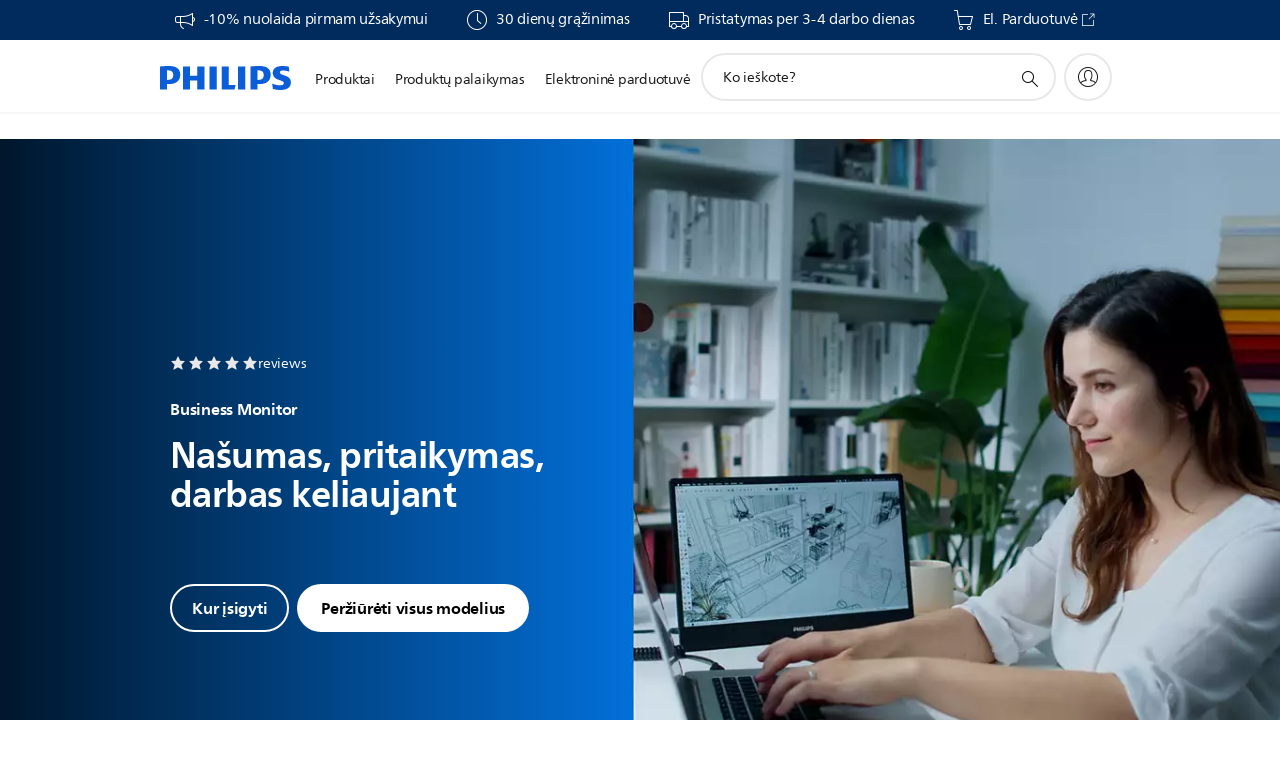

--- FILE ---
content_type: text/html;charset=utf-8
request_url: https://www.philips.lt/c-e/so/monitoriai/portable-monitors.html
body_size: 37851
content:
<!DOCTYPE HTML><html lang="lt-lt" dir="ltr" class="no-js non-ie" xmlns:wb="http://open.weibo.com/wb"> <head> <meta charset="utf-8"> <meta name="viewport" content="width=device-width, initial-scale=1"> <script>LUX=function(){function n(){return Date.now?Date.now():+new Date}var r,t=n(),a=window.performance||{},e=a.timing||{activationStart:0,navigationStart:(null===(r=window.LUX)||void 0===r?void 0:r.ns)||t};function i(){return a.now?(r=a.now(),Math.floor(r)):n()-e.navigationStart;var r}(LUX=window.LUX||{}).ac=[],LUX.addData=function(n,r){return LUX.cmd(["addData",n,r])},LUX.cmd=function(n){return LUX.ac.push(n)},LUX.getDebug=function(){return[[t,0,[]]]},LUX.init=function(){return LUX.cmd(["init"])},LUX.mark=function(){for(var n=[],r=0;r<arguments.length;r++)n[r]=arguments[r];if(a.mark)return a.mark.apply(a,n);var t=n[0],e=n[1]||{};void 0===e.startTime&&(e.startTime=i());LUX.cmd(["mark",t,e])},LUX.markLoadTime=function(){return LUX.cmd(["markLoadTime",i()])},LUX.measure=function(){for(var n=[],r=0;r<arguments.length;r++)n[r]=arguments[r];if(a.measure)return a.measure.apply(a,n);var t,e=n[0],o=n[1],u=n[2];t="object"==typeof o?n[1]:{start:o,end:u};t.duration||t.end||(t.end=i());LUX.cmd(["measure",e,t])},LUX.send=function(){return LUX.cmd(["send"])},LUX.ns=t;var o=LUX;return window.LUX_ae=[],window.addEventListener("error",(function(n){window.LUX_ae.push(n)})),o}();</script> <script>!function(){var e=document.cookie.split("; ").find(function(e){return e.startsWith("notice_gdpr_prefs=")});if(e){var t=e.split("=")[1].split(/[,:\s]+/);t.includes("1")&&((n=document.createElement("script")).src="https://cdn.speedcurve.com/js/lux.js?id=33353111",n.async=!0,n.crossOrigin="anonymous",document.head.appendChild(n))}}();</script> <script>LUX.label="Content";</script> <link rel="preconnect" href="https://www.googletagmanager.com"> <link rel="preconnect" href="https://images.philips.com"> <link rel="preconnect" href="https://consent.trustarc.com/"> <link rel="preconnect" href="https://philipselectronicsne.tt.omtrdc.net" crossorigin="use-credentials"> <link rel="preconnect" href="https://www.googleoptimize.com"> <link rel="preload" href="/etc/philips/clientlibs/foundation-base/clientlibs-css-rb2014/fonts/neuefrutigerworld-1.20.0-w02/NeueFrutigerWorldW02-Book.woff2" as="font" type="font/woff2" media="(min-width:701px)" crossorigin> <link rel="preload" href="/etc/philips/clientlibs/foundation-base/clientlibs-css-rb2014/fonts/neuefrutigerworld-1.20.0-w02/NeueFrutigerWorldW02-Bold.woff2" as="font" type="font/woff2" media="(min-width:701px)" crossorigin> <link rel="preload" href="/etc/philips/clientlibs/foundation-base/clientlibs-css-rb2014/fonts/neuefrutigerworld-1.20.0-w02/NeueFrutigerWorldW02-Light.woff2" as="font" type="font/woff2" media="(min-width:701px)" crossorigin> <link rel="preload" href="/etc/philips/clientlibs/foundation-base/clientlibs-css-rb2014/fonts/philips-global-icon-font/philips-global-icon-font-v2.8.woff2" as="font" type="font/woff2" crossorigin> <link rel="preload" href="/etc/philips/clientlibs/foundation-base/clientlibs-css-rb2014/fonts/philips-global-icon-font/philips-global-icon-font-32-v2.8.woff2" as="font" type="font/woff2" crossorigin> <script> window.dtm=window.dtm || {};
dtm.dnt=false; </script> <meta name="robots" content="index, follow"/><title>Nešiojamieji monitoriai | Philips</title> <meta name="description" content="Našumas, pritaikymas, darbas keliaujant"> <meta name="PHILIPS.CONTEXT.LOCALE" content="lt_lt"> <meta name="PHILIPS.CONTEXT.CM.ENABLE" content="true"><meta name="PS_CARDTYPE" content="generic"> <meta name="PS_CONTENTTYPE_KEY" content=""> <meta name="PS_TITLE" content="Nešiojamieji monitoriai | Philips"> <meta name="PS_SUBTITLE" content=""> <meta name="PS_BODYTEXT" content="Našumas, pritaikymas, darbas keliaujant"> <meta name="PS_DATE" content="2025-06-16T10:39:00.000+02:00"> <meta name="PHILIPS.METRICS.DIVISION" content="CP"> <meta name="PHILIPS.METRICS.SECTION" content="main"> <meta name="PHILIPS.METRICS.COUNTRY" content="lt"> <meta name="PHILIPS.METRICS.LANGUAGE" content="lt"> <meta name="PHILIPS.METRICS.CATALOGTYPE" content="consumer"> <meta property="og:title" content="Nešiojamieji monitoriai | Philips"> <meta property="og:description" content="Našumas, pritaikymas, darbas keliaujant"> <meta property="og:type" content="article"> <meta property="og:url" content="https://www.philips.lt/c-e/so/monitoriai/portable-monitors.html"> <meta property="og:site_name" content="Philips"> <meta property="og:image" content="https://images.philips.com/is/image/philipsconsumer/832232214dde4c0786a1b35500a557f9_16x9"> <script></script> <script> window.philips = window.philips || {};

        philips.context = {
            sector: 'CP',
            isAuthorMode: 'false',
            internalSector: 'B2C',
            locale: {
                country: 'lt',
                language: 'lt',
                currency: 'EUR',
                code: 'lt_LT'
            },
            page: {
                section: 'main',
                pageName: 'monitors:portable_monitors',
                pageType: 'range',
                pageDetail: 'NORMAL',
                tags: '',
                infoType: '',
                trackingGroup: 'D2C-WEB-UPF-Product',
                templateId: 'tpl259-voyagerrangepage',
                isStructuredPage: 'false'
            },
            productCatalog: {
                catalogType: 'CONSUMER',
                productGroup: 'sound_and_vision',
                productCategory: 'sv_monitors',
                productSubCategory: 'portable_monitors',
                shopEnabled: 'false'
            },
            productCatalogId: {
                groupId: 'SOUND_AND_VISION_GR',
                categoryId: 'SV_MONITORS_CA',
                subcategoryId: 'PORTABLE_MONITORS_SU'
            },
            url: {
                repositoryPath: '/content/B2C/lt_LT/experience/so/monitors/portable-monitors',
                repSuite: '',
                findSimilarProductsLink: '/content/B2C/lt_LT/marketing-catalog/so/monitoriai/decision.nesiojami-monitoriai.html',
                personalizationUrl: 'https://www.philips.lt/c-e/so/monitoriai/portable-monitors.html'
            }
        }; </script> <script src="/a1l4rgpa1fx2crzaqh/s3ns3t0g4k288vipw56.js"></script> <script src="/a1l4rgpa1fx2crzaqh/t1l6vgru59xvprnlz0ll.js" defer></script> <link rel="canonical" href="https://www.philips.lt/c-e/so/monitoriai/portable-monitors.html"/> <link rel="apple-touch-icon" href="/etc/philips/clientlibs/foundation-base/clientlibs-css/img/favicon/favicon-hd.png"> <link rel="icon" type="image/svg+xml" href="/etc/philips/clientlibs/foundation-base/clientlibs-css/img/favicon/favicon.svg"> <link rel="icon" type="image/png" href="/etc/philips/clientlibs/foundation-base/clientlibs-css/img/favicon/favicon-192x192.png" sizes="192x192"> <link rel="icon" type="image/png" href="/etc/philips/clientlibs/foundation-base/clientlibs-css/img/favicon/favicon-96x96.png" sizes="96x96"> <link rel="icon" type="image/png" href="/etc/philips/clientlibs/foundation-base/clientlibs-css/img/favicon/favicon-32x32.png" sizes="32x32"> <link rel="icon" type="image/png" href="/etc/philips/clientlibs/foundation-base/clientlibs-css/img/favicon/favicon-16x16.png" sizes="16x16"> <meta name="msapplication-TileColor" content="#ffffff"> <meta name="msapplication-TileImage" content="/etc/philips/clientlibs/foundation-base/clientlibs-css/img/favicon/favicon-hd.png"> <script type="text/javascript"> (function(){(function(l,u,C){var O=[],P=[],f={_version:"3.6.0",_config:{classPrefix:"test-",enableClasses:!0,enableJSClass:!0,usePrefixes:!0},_q:[],on:function(e,t){var n=this;setTimeout(function(){t(n[e])},0)},addTest:function(e,t,n){P.push({name:e,fn:t,options:n})},addAsyncTest:function(e){P.push({name:null,fn:e})}},s=function(){};s.prototype=f,s=new s,s.addTest("svg",!!u.createElementNS&&!!u.createElementNS("http://www.w3.org/2000/svg","svg").createSVGRect),s.addTest("localstorage",function(){var e="modernizr";try{return localStorage.setItem(e,e),localStorage.removeItem(e),!0}catch{return!1}});var w=f._config.usePrefixes?" -webkit- -moz- -o- -ms- ".split(" "):["",""];f._prefixes=w;function v(e,t){return typeof e===t}function F(){var e,t,n,r,i,a,o;for(var p in P)if(P.hasOwnProperty(p)){if(e=[],t=P[p],t.name&&(e.push(t.name.toLowerCase()),t.options&&t.options.aliases&&t.options.aliases.length))for(n=0;n<t.options.aliases.length;n++)e.push(t.options.aliases[n].toLowerCase());for(r=v(t.fn,"function")?t.fn():t.fn,i=0;i<e.length;i++)a=e[i],o=a.split("."),o.length===1?s[o[0]]=r:(s[o[0]]&&!(s[o[0]]instanceof Boolean)&&(s[o[0]]=new Boolean(s[o[0]])),s[o[0]][o[1]]=r),O.push((r?"":"no-")+o.join("-"))}}var g=u.documentElement,_=g.nodeName.toLowerCase()==="svg";function A(e){var t=g.className,n=s._config.classPrefix||"";if(_&&(t=t.baseVal),s._config.enableJSClass){var r=new RegExp("(^|\\s)"+n+"no-js(\\s|$)");t=t.replace(r,"$1"+n+"js$2")}s._config.enableClasses&&(t+=" "+n+e.join(" "+n),_?g.className.baseVal=t:g.className=t)}var j="Moz O ms Webkit",L=f._config.usePrefixes?j.toLowerCase().split(" "):[];f._domPrefixes=L;var T;(function(){var e={}.hasOwnProperty;!v(e,"undefined")&&!v(e.call,"undefined")?T=function(t,n){return e.call(t,n)}:T=function(t,n){return n in t&&v(t.constructor.prototype[n],"undefined")}})(),f._l={},f.on=function(e,t){this._l[e]||(this._l[e]=[]),this._l[e].push(t),s.hasOwnProperty(e)&&setTimeout(function(){s._trigger(e,s[e])},0)},f._trigger=function(e,t){if(this._l[e]){var n=this._l[e];setTimeout(function(){var r,i;for(r=0;r<n.length;r++)i=n[r],i(t)},0),delete this._l[e]}};function q(e,t){if(typeof e=="object")for(var n in e)T(e,n)&&q(n,e[n]);else{e=e.toLowerCase();var r=e.split("."),i=s[r[0]];if(r.length==2&&(i=i[r[1]]),typeof i<"u")return s;t=typeof t=="function"?t():t,r.length==1?s[r[0]]=t:(s[r[0]]&&!(s[r[0]]instanceof Boolean)&&(s[r[0]]=new Boolean(s[r[0]])),s[r[0]][r[1]]=t),A([(t&&t!=!1?"":"no-")+r.join("-")]),s._trigger(e,t)}return s}s._q.push(function(){f.addTest=q});function y(){return typeof u.createElement!="function"?u.createElement(arguments[0]):_?u.createElementNS.call(u,"http://www.w3.org/2000/svg",arguments[0]):u.createElement.apply(u,arguments)}s.addTest("canvas",function(){var e=y("canvas");return!!(e.getContext&&e.getContext("2d"))});var k="CSS"in l&&"supports"in l.CSS,G="supportsCSS"in l;s.addTest("supports",k||G);function J(){var e=u.body;return e||(e=y(_?"svg":"body"),e.fake=!0),e}function z(e,t,n,r){var i="modernizr",a,o,p,c,m=y("div"),d=J();if(parseInt(n,10))for(;n--;)p=y("div"),p.id=r?r[n]:i+(n+1),m.appendChild(p);return a=y("style"),a.type="text/css",a.id="s"+i,(d.fake?d:m).appendChild(a),d.appendChild(m),a.styleSheet?a.styleSheet.cssText=e:a.appendChild(u.createTextNode(e)),m.id=i,d.fake&&(d.style.background="",d.style.overflow="hidden",c=g.style.overflow,g.style.overflow="hidden",g.appendChild(d)),o=t(m,e),d.fake?(d.parentNode.removeChild(d),g.style.overflow=c,g.offsetHeight):m.parentNode.removeChild(m),!!o}var V=function(){var e=l.matchMedia||l.msMatchMedia;return e?function(t){var n=e(t);return n&&n.matches||!1}:function(t){var n=!1;return z("@media "+t+" { #modernizr { position: absolute; } }",function(r){n=(l.getComputedStyle?l.getComputedStyle(r,null):r.currentStyle).position=="absolute"}),n}}();f.mq=V;var X=f.testStyles=z;s.addTest("touchevents",function(){return!!("ontouchstart"in l||l.DocumentTouch&&u instanceof DocumentTouch)});var R=f._config.usePrefixes?j.split(" "):[];f._cssomPrefixes=R;function W(e,t){return!!~(""+e).indexOf(t)}function B(e){return e.replace(/([a-z])-([a-z])/g,function(t,n,r){return n+r.toUpperCase()}).replace(/^-/,"")}var N=function(e){var t=w.length,n=l.CSSRule,r;if(typeof n>"u")return C;if(!e)return!1;if(e=e.replace(/^@/,""),r=e.replace(/-/g,"_").toUpperCase()+"_RULE",r in n)return"@"+e;for(var i=0;i<t;i++){var a=w[i],o=a.toUpperCase()+"_"+r;if(o in n)return"@-"+a.toLowerCase()+"-"+e}return!1};f.atRule=N;function H(e,t){return function(){return e.apply(t,arguments)}}function Z(e,t,n){var r;for(var i in e)if(e[i]in t)return n===!1?e[i]:(r=t[e[i]],v(r,"function")?H(r,n||t):r);return!1}var I={elem:y("modernizr")};s._q.push(function(){delete I.elem});var h={style:I.elem.style};s._q.unshift(function(){delete h.style});function U(e){return e.replace(/([A-Z])/g,function(t,n){return"-"+n.toLowerCase()}).replace(/^ms-/,"-ms-")}function K(e,t,n){var r;if("getComputedStyle"in l){r=getComputedStyle.call(l,e,t);var i=l.console;if(r!==null)n&&(r=r.getPropertyValue(n));else if(i){var a=i.error?"error":"log";i[a].call(i,"getComputedStyle returning null, its possible modernizr test results are inaccurate")}}else r=!t&&e.currentStyle&&e.currentStyle[n];return r}function Q(e,t){var n=e.length;if("CSS"in l&&"supports"in l.CSS){for(;n--;)if(l.CSS.supports(U(e[n]),t))return!0;return!1}else if("CSSSupportsRule"in l){for(var r=[];n--;)r.push("("+U(e[n])+":"+t+")");return r=r.join(" or "),z("@supports ("+r+") { #modernizr { position: absolute; } }",function(i){return K(i,null,"position")=="absolute"})}return C}function D(e,t,n,r){if(r=v(r,"undefined")?!1:r,!v(n,"undefined")){var i=Q(e,n);if(!v(i,"undefined"))return i}for(var a,o,p,c,m,d=["modernizr","tspan","samp"];!h.style&&d.length;)a=!0,h.modElem=y(d.shift()),h.style=h.modElem.style;function E(){a&&(delete h.style,delete h.modElem)}for(p=e.length,o=0;o<p;o++)if(c=e[o],m=h.style[c],W(c,"-")&&(c=B(c)),h.style[c]!==C)if(!r&&!v(n,"undefined")){try{h.style[c]=n}catch{}if(h.style[c]!=m)return E(),t=="pfx"?c:!0}else return E(),t=="pfx"?c:!0;return E(),!1}var Y=f.testProp=function(e,t,n){return D([e],C,t,n)};function x(e,t,n,r,i){var a=e.charAt(0).toUpperCase()+e.slice(1),o=(e+" "+R.join(a+" ")+a).split(" ");return v(t,"string")||v(t,"undefined")?D(o,t,r,i):(o=(e+" "+L.join(a+" ")+a).split(" "),Z(o,t,n))}f.testAllProps=x;function S(e,t,n){return x(e,C,C,t,n)}f.testAllProps=S,s.addTest("flexbox",S("flexBasis","1px",!0)),s.addTest("csstransforms",function(){return navigator.userAgent.indexOf("Android 2.")===-1&&S("transform","scale(1)",!0)}),s.addTest("csstransforms3d",function(){return!!S("perspective","1px",!0)}),s.addTest("csstransitions",S("transition","all",!0)),s.addTest("appearance",S("appearance"));var b=f.prefixed=function(e,t,n){return e.indexOf("@")===0?N(e):(e.indexOf("-")!=-1&&(e=B(e)),t?x(e,t,n):x(e,"pfx"))};s.addTest("fullscreen",!!(b("exitFullscreen",u,!1)||b("cancelFullScreen",u,!1))),s.addTest("objectfit",!!b("objectFit"),{aliases:["object-fit"]}),F(),A(O),delete f.addTest,delete f.addAsyncTest;for(var M=0;M<s._q.length;M++)s._q[M]();l.Modernizr=s})(window,document),window.Modernizr.addTest("correctvh",function(){return!navigator.userAgent.match(/(iPad|iPhone);.*CPU.*OS (6|7)_\d/i)}),window.Modernizr.addTest("touch",function(){return window.Modernizr.touchevents}),window.Modernizr.addTest("ipad",function(){return!!navigator.userAgent.match(/iPad/i)}),window.Modernizr.addTest("iphone",function(){return!!navigator.userAgent.match(/iPhone/i)}),window.Modernizr.addTest("ipod",function(){return!!navigator.userAgent.match(/iPod/i)}),window.Modernizr.addTest("ios",function(){return window.Modernizr.ipad||window.Modernizr.ipod||window.Modernizr.iphone}),function(){var l=document.documentElement,u="no-js";window.Modernizr._config.classPrefix&&l.className.indexOf(u)>-1&&(l.className=l.className.replace(u,window.Modernizr._config.classPrefix+"js"))}(),function(){window.sessionStorage&&window.sessionStorage.getItem("philips.hideRecallBanner")==="true"&&document.documentElement.classList.add("pv-hrb")}()})(); </script><link rel="stylesheet" href="/etc/designs/b2c-seamless-theme/clientlibs.min.260119.css" type="text/css"> <script type="application/json" class="pv-d2c-search__translations"> {"translations":{"d2c-search.more-tab":"Palaikymas ir kt.","d2c-search.search-empty":"Paieška tuščia","d2c-search.sort-by-date-asc":"Data (nuo seniausios)","d2c-search.popular-support-topics-title":"Pagalbos temos","d2c-search.filter-rating-value":"{0} ir daugiau","d2c-search.help-banner-title":"Ieškoti sveikatos priežiūros ir ligoninių produktų ir pagalbos","d2c-search.suggested-results":"Pasiūlyti rezultatai","TBD":"Yra sandėlyje","d2c-search.filter-range-max":"Maks.","d2c-search.sort-by-date-desc":"Data (nuo naujausios)","d2c-search.no-result-for-search":"Apgailestaujame! Rezultatų nerasta. ","d2c-search.nmore":"Daugiau","d2c-search.add-to-cart-btn":"Įdėti į krepšelį","d2c-search.search-results-for":"Paieškos rezultatai","d2c-search.overall-rating":"Bendras vertinimas","d2c-search.bundle-discount-label":"Nuolaida rinkiniui","d2c-search.recently-viewed-title":"Neseniai peržiūrėtos prekės","d2c-search.filter-rating-title":"Kliento vertinimas","d2c-search.submit-search-box":"Pateikti paiešką","d2c-search.sort-by-size-asc":"Dydis (didėjančia tvarka)\n","d2c-search.filters-title":"Filtrai","d2c-search.sort-by-alphabetical-desc":"Pagal abėcėlę (nuo pabaigos)\n","d2c-search.sort-by-relevance":"Tinkamumas","d2c-search.filter-price-title":"Kaina","d2c-search.help-banner-desc":"Ultragarsas, monitoriai, vaizdavimas ir dar daugiau","d2c-search.sort-by-newest":"Naujausia","d2c-search.popular-categories-title":"Populiarios kategorijos","d2c-search.clear":"Išvalyti","d2c-search.help-suggestions-title":"Pasiūlymai","d2c-search.products-tab":"Produktai","d2c-search-added-to-cart-btn":"Įdėtas į krepšelį","d2c-search.refurbishment-label":"Atnaujinimas","d2c-search.sort-by-size-desc":"Dydis (mažėjančia tvarka)\n","d2c-search.search-box-sitewide":"Visoje svetainėje\n","d2c-search.filter-apply-all":"Naudoti filtrus","d2c-search.what-look-for":"Ko ieškote?","d2c-search.try-different-search":"Bandykite ieškoti kitaip.","d2c-search.notify-me-btn":"Praneškite man","d2c-search.sort-by-alphabetical-asc":"Pagal abėcėlę (nuo pradžios)\n","d2c-search.sort-by-rating":"Reitingas","d2c-search.help-banner-cta-text":"Apsilankykite Philips.com/healthcare","d2c-search.search-box-label":"Paieška svetainėje","d2c-search.filter-range-min":"Min.","d2c-search.filter-availability-in-stock":"Yra sandėlyje","d2c-search.filter-availability-title":"Prieinamumas","d2c-search.help-suggestions-1":"Patikrinkite, ar teisingai parašėte visus žodžius.","d2c-search.help-suggestions-3":"Ieškoti pagal gaminio pavadinimą (t. y. „AirFryer“, „Sonicare“).","d2c-search.help-suggestions-2":"Ieškoti pagal gaminio numerį (t. y. HD9240/90, L2BO/00).","d2c-search.added-to-cart-btn":"Įdėtas į krepšelį","d2c-search.help-suggestions-4":"Pabandykite kitokius raktažodžius.","d2c-search.filter-clear-all":"Išvalyti filtrus"}} </script></head> <body class="tpl259-voyagerrangepage pv-voyager  " style=" " data-country="LT" data-language="lt" data-locale="lt_LT"> <!--<noindex>--> <!-- HEADER SECTION START --> <section class=""> <div class="genericheaderpage basepage page"><div class="header n02v3-header-a n02v3-header component-base"> <header class="p-n02v3 p-layout-row p-n02v3__hamburger--close
     
     
    default pv-padding-block-end--m
     
     
     
     
    p-n02v3__usp-banner--active 
    p-n02v3--b2c
    p-n02v3--show-search-field
     p-n02v3--disable-expanded-search@mobile 
     "
        data-n25="false"
        data-n25-mobile="false"
        data-flyout-links="{&quot;howToRegister&quot;:&quot;https://www.philips.lt/myphilips/register-your-product&quot;,&quot;myProducts&quot;:&quot;/myphilips#/my-products&quot;,&quot;registerProduct&quot;:&quot;/myphilips#/register-new-product/search&quot;,&quot;myDashboard&quot;:&quot;/myphilips#/my-home&quot;,&quot;login&quot;:&quot;/myphilips&quot;,&quot;myAccount&quot;:&quot;https://www.philips.lt/myphilips/register-product#tab\u003duser&quot;,&quot;signUp&quot;:&quot;https://www.philips.lt/myphilips/login#tab\u003dsign-up&quot;}"
        data-is-fixed-height="true"
        data-is-stock-indicator = "inherit"
        data-stock-market=""
        data-stock-indicator-api = "https://tools.eurolandir.com/tools/pricefeed/xmlirmultiiso5.aspx?companyid=2522"
        data-shop-site=""> <div class="p-n02v3__top-banner" data-shop-error-message="Dėl suplanuotos techninės priežiūros šiuo metu negalima vykdyti pirkimų. Pabandykite po kelių valandų.
"> <div class="geodetectionbar tc53-geo-detection-bar"> <div class="p-tc53-geo-detection-bar" data-current-page-path='/content/B2C/lt_LT/experience/so/monitors/portable-monitors'> <script type="text/x-handlebars-template" data-template="tc53-geo-detection-bar-template"> <div class="p-notification-bar p-navigation" > <span class="p-text p-direction-ltr"> <label class="p-label" >This page is also available in</label> <a  data-track-type="track-conversion" data-track-name="interaction"  data-track-description="link:geo_detection" class="p-anchor-geobar" href="{{url}}">{{urlLinkName}}</a> </span> <button class="p-close p-square p-inverted p-icon-close p-small" aria-label="Uždaryti"></button> </div> </script> </div> </div> <div class="p-n02v3__usp-banner-wrapper   p-n02v3__usp-banner-wrapper--xs-s-hidden"> <ul class="p-n02v3__usp-banner p-layout-inner p-cell-gutter
                                                 p-n02v3__usp-banner--col4"> <li class="p-n02v3__usp-banner-item"> <div class="gc23v2-1 gc23v2-icon component-base"> <div class="p-gc23v2-icon  
         p-icon-with-text
		
		
         p-row-gutter  "> <!--googleoff: anchor--> <a class="" data-track-type="track-conversion" data-track-name="interaction" data-track-compid="gc23v2" data-track-description="shop" href="https://www.philips.lt/c-e/my-philips.html" target="_self" title="(opens in the same window)" rel="" aria-label=""> <i class="p-icon-announcements"
							aria-label="foundation-base.gc23.p-icon-announcements"></i> <div class="p-gc23v2-icon-text"> <p>-10% nuolaida pirmam užsakymui</p> </div> </a> <!--googleon: anchor--> </div> </div> </li> <li class="p-n02v3__usp-banner-item"> <div class="gc23v2-2 gc23v2-icon component-base"> <div class="p-gc23v2-icon  
         p-icon-with-text
		
		
         p-row-gutter  "> <i class="p-icon-clock"
							aria-label="clock icon"></i> <div class="p-gc23v2-icon-text"> <p>30 dienų grąžinimas</p> </div> </div> </div> </li> <li class="p-n02v3__usp-banner-item"> <div class="gc23v2-3 gc23v2-icon component-base"> <div class="p-gc23v2-icon  
         p-icon-with-text
		
		
         p-row-gutter  "> <i class="p-icon-transport-truck"
							aria-label="transport truck icon"></i> <div class="p-gc23v2-icon-text"> <p>Pristatymas per 3-4 darbo dienas</p> </div> </div> </div> </li> <li class="p-n02v3__usp-banner-item"> <div class="gc23v2-4 gc23v2-icon component-base"> <div class="p-gc23v2-icon  
         p-icon-with-text
		
		
         p-row-gutter  "> <!--googleoff: anchor--> <a class="" data-track-type="track-conversion" data-track-name="interaction" data-track-compid="gc23v2" data-track-description="usp" href="https://www.shop.philips.lt" target="_blank" title="(opens in a new window)" rel="noopener noreferrer" aria-label=""> <i class="p-icon-shoppingcart"
							aria-label="shoppingcart icon"></i> <div class="p-gc23v2-icon-text"> <p>El. Parduotuvė</p> <i class="p-icon-external-link"></i> </div> </a> <!--googleon: anchor--> </div> </div> </li> </ul> </div> </div> <div class="p-n02v3__inner"> <div class="p-layout-inner"> <div class="p-n02v3__shape"> <a href='https://www.philips.lt/' title="Pagrindinis puslapis" class="p-n02v3__shapelink"> <div class="p-n02v3__shape-wrapper"> <svg width="131" height="24" viewBox="0 0 131 24" fill="none" xmlns="http://www.w3.org/2000/svg"> <path d="M44.4019 0.480751V23.5192H37.3709V14.4601H30.0545V23.5192H23.0235V0.480751H30.0545V9.63756H37.3709V0.480751H44.4019ZM68.8676 18.892V0.480751H61.8366V23.5192H74.5465L75.6056 18.892H68.8601H68.8676ZM56.6385 0.480751H49.6075V23.5192H56.6385V0.480751ZM85.1455 0.480751H78.1145V23.5192H85.1455V0.480751ZM119.82 6.36244C119.82 5.10798 121.074 4.52958 123.095 4.52958C125.311 4.52958 127.715 5.01033 129.36 5.68639L128.781 0.676056C126.948 0.292958 125.311 0 122.329 0C116.65 0 112.789 2.2385 112.789 6.94085C112.789 15.0385 123.771 13.4009 123.771 17.1568C123.771 18.5991 122.712 19.3728 120.113 19.3728C117.799 19.3728 114.238 18.5991 112.12 17.5399L112.894 22.8432C115.012 23.6169 117.904 24 120.218 24C126.092 24 130.907 22.0695 130.907 16.2854C130.907 8.5784 119.827 10.0207 119.827 6.35493L119.82 6.36244ZM110.67 8.77371C110.67 14.6554 106.524 18.0282 99.9812 18.0282H97.4798V23.5192H90.4488V0.480751C92.8601 0.187794 96.2254 0 99.0197 0C106.246 0 110.678 2.31361 110.678 8.77371H110.67ZM103.737 8.87136C103.737 5.97934 102.1 4.34178 98.6291 4.34178C98.2685 4.34178 97.8854 4.34178 97.4723 4.36432V13.8817H98.6291C102.287 13.8817 103.737 11.861 103.737 8.87136ZM20.2291 8.77371C20.2291 14.6554 16.0901 18.0282 9.53991 18.0282H7.0385V23.5192H0V0.480751C2.41127 0.187794 5.77653 0 8.57089 0C15.7972 0 20.2216 2.31361 20.2216 8.77371H20.2291ZM13.2883 8.87136C13.2883 5.97934 11.6507 4.34178 8.18779 4.34178C7.82723 4.34178 7.44413 4.34178 7.03099 4.36432V13.8817H8.18779C11.846 13.8817 13.2883 11.861 13.2883 8.87136Z" fill="#0B5ED7"/> </svg> </div> </a> </div> </div> <nav class="p-n02v3__menu"> <div class="p-n02v3__mobiletopbg" aria-hidden="true"></div> <div class="p-n02v3__mobilebottombg" aria-hidden="true"></div> <div class="p-n02v3__m1bg"> <div class="p-n02v3__mwrap"> <div class="p-n02v3__m1title"></div> <ul class="p-n02v3__m1"> <li class="p-n02v3__mli p-n02v3__products p-m-1
                                
                                "> <a href="#" class="p-n02v3__mlink" data-track-type="track-nav-nena" data-track-compid="n02v3" data-track-navid="header" data-track-navdest="consumer:produktai"> <span class="p-n02v3__m1item pv-heading pv-body--s pv-bold">Produktai</span> </a> <div class="p-n02v3__m2bg p-n02v3__miconbg p-n02v3__m2bg--products p-n02v3__mbg--hidden
                                    "> <div class="p-n02v3__mwrap"> <div class="p-n02v3__mtitle"> <div class="p-n02v3__mback">Pagrindinis meniu</div> <div class="p-n02v3__listtitle "> <div class="p-n02v3__mclose"><button class="p-icon-close" arial-label="Pagrindinis meniu" ></button></div> <div class="pv-heading pv-body--m pv-bold">Produktai</div> </div> </div> <ul class="p-n02v3__m2 p-n02v3__micon"> <li class="p-n02v3__mli p-m-1-1 p-n02v3__group
                                                        "> <a href="#" class="p-n02v3__mlink" data-track-type="track-nav-nena" data-track-compid="n02v3" data-track-navid="header" data-track-navdest="consumer:produktai:asmeninė_priežiūra"> <span class="p-icon-personalcare--32 p-n02v3__m2icon"></span> <span class="pv-heading pv-body--s pv-bold p-n02v3__m2text">Asmeninė priežiūra</span> </a> <div class="p-n02v3__m3bg p-n02v3__mflyout p-n02v3__mbg--hidden
                                                            " data-bg-level="3"> <div class="p-n02v3__mwrap"> <div class="p-n02v3__mtitle p-n02v3__t--col14"> <div class="p-n02v3__mback">Pagrindinis meniu</div> <div class="p-n02v3__listtitle "> <div class="p-n02v3__mclose"><button class="p-icon-close"
                                                                                                        arial-label="Pagrindinis meniu"></button></div> <div class="pv-heading pv-body--m pv-bold">Asmeninė priežiūra</div> </div> </div> <ul class="p-n02v3__m3 p-n02v3__m--col14"> <li class="p-n02v3__mli p-n02v3__mli--subgroup p-m-1-1-1
                    "> <a href='#' class="p-n02v3__mlink"><span class="pv-heading pv-body--s">Plaukų šalinimo priemonės</span></a> <div class="p-n02v3__m4bg
                        " data-bg-level="4"> <div class="p-n02v3__mwrap"> <div class="p-n02v3__mtitle p-n02v3__t--col34"> <div class="p-n02v3__mback">Asmeninė priežiūra</div> <div class="p-n02v3__listtitle "> <div class="p-n02v3__mclose"><button class="p-icon-close"
                                                                       arial-label="Atgal"></button></div> <a href="https://www.philips.lt/c-m-pe/plauku-salinimo-priemones" class="p-n02v3__mlink" data-track-type="track-nav-nena" data-track-compid="n02v3" data-track-navid="header" data-track-navdest="consumer:produktai:pe:asmeninė_priežiūra:plaukų_šalinimo_priemonės"> <span class="pv-heading pv-body--m pv-bold p-xs-hidden p-s-hidden p-m-hidden">Plaukų šalinimo priemonės</span> <span class="pv-heading pv-body--m pv-bold p-l-hidden">Plaukų šalinimo priemonės</span></a> </div> </div> <ul class="p-n02v3__m4
            p-n02v3__m--col24
            "> <li class="p-n02v3__mli p-n02v3__mli--cat p-m-1-1-1-1
             "> <a target="" href='https://www.philips.lt/c-m-pe/plauku-salinimo-priemones/lumea' class="p-n02v3__mlink p-n02v3__mlink--no-childs" data-track-type="track-nav-nena" data-track-compid="n02v3" data-track-navid="header" data-track-navdest="consumer:produktai:pe:asmeninė_priežiūra:plaukų_šalinimo_priemonės:philips-lumea-ipl"> <span class="pv-heading pv-body--s"> Philips Lumea IPL </span> </a> </li> <li class="p-n02v3__mli p-n02v3__mli--cat p-m-1-1-1-2
             "> <a target="" href='https://www.philips.lt/c-m-pe/plauku-salinimo-priemones/epiliatoriai' class="p-n02v3__mlink p-n02v3__mlink--no-childs" data-track-type="track-nav-nena" data-track-compid="n02v3" data-track-navid="header" data-track-navdest="consumer:produktai:pe:asmeninė_priežiūra:plaukų_šalinimo_priemonės:epiliatoriai"> <span class="pv-heading pv-body--s"> Epiliatoriai </span> </a> </li> <li class="p-n02v3__mli p-n02v3__mli--cat p-m-1-1-1-3
             "> <a target="" href='https://www.philips.lt/c-m-pe/plauku-salinimo-priemones/moteriski-skustuvai/naujausi#filters=LADYSHAVERS_SU' class="p-n02v3__mlink p-n02v3__mlink--no-childs" data-track-type="track-nav-nena" data-track-compid="n02v3" data-track-navid="header" data-track-navdest="consumer:produktai:pe:asmeninė_priežiūra:plaukų_šalinimo_priemonės:moteriski-skustuvai"> <span class="pv-heading pv-body--s"> Moteriški skustuvai </span> </a> </li> </ul> </div> </div> </li> <li class="p-n02v3__mli p-n02v3__mli--subgroup p-m-1-1-2
                    "> <a href='#' class="p-n02v3__mlink"><span class="pv-heading pv-body--s">Skustuvai</span></a> <div class="p-n02v3__m4bg
                        " data-bg-level="4"> <div class="p-n02v3__mwrap"> <div class="p-n02v3__mtitle p-n02v3__t--col34"> <div class="p-n02v3__mback">Asmeninė priežiūra</div> <div class="p-n02v3__listtitle "> <div class="p-n02v3__mclose"><button class="p-icon-close"
                                                                       arial-label="Atgal"></button></div> <div class="pv-heading pv-body--m pv-bold">Skustuvai</div> </div> </div> <ul class="p-n02v3__m4
            p-n02v3__m--col24
            "> <li class="p-n02v3__mli p-n02v3__mli--cat p-m-1-1-2-1
             "> <a target="" href='https://www.philips.lt/c-m-pe/oneblade-kirpti-modeliuoti-skusti' class="p-n02v3__mlink p-n02v3__mlink--no-childs" data-track-type="track-nav-nena" data-track-compid="n02v3" data-track-navid="header" data-track-navdest="consumer:produktai:pe:asmeninė_priežiūra:skustuvai:oneblade-kirpti-skusti-formuoti-nav"> <span class="pv-heading pv-body--s"> „OneBlade“ – kirpti, skusti, formuoti </span> </a> </li> <li class="p-n02v3__mli p-n02v3__mli--cat p-m-1-1-2-2
             "> <a target="" href='https://www.philips.lt/c-e/pe/oneblade-atsarginiai-peiliukai.html' class="p-n02v3__mlink p-n02v3__mlink--no-childs" data-track-type="track-nav-nena" data-track-compid="n02v3" data-track-navid="header" data-track-navdest="consumer:produktai:pe:asmeninė_priežiūra:skustuvai:oneblade-replacement-blades"> <span class="pv-heading pv-body--s"> „OneBlade“ pakaitiniai peiliukai </span> </a> </li> <li class="p-n02v3__mli p-n02v3__mli--cat p-m-1-1-2-3
             "> <a target="" href='https://www.philips.lt/c-m-pe/veido-skustuvai' class="p-n02v3__mlink p-n02v3__mlink--no-childs" data-track-type="track-nav-nena" data-track-compid="n02v3" data-track-navid="header" data-track-navdest="consumer:produktai:pe:asmeninė_priežiūra:skustuvai:veid0-prieziura-barzdaskutes"> <span class="pv-heading pv-body--s"> Veido priežiūra – barzdaskutės </span> </a> </li> <li class="p-n02v3__mli p-n02v3__mli--cat p-m-1-1-2-4
             "> <a target="" href='https://www.philips.lt/c-m-pe/kuno-skustuvai' class="p-n02v3__mlink p-n02v3__mlink--no-childs" data-track-type="track-nav-nena" data-track-compid="n02v3" data-track-navid="header" data-track-navdest="consumer:produktai:pe:asmeninė_priežiūra:skustuvai:bodygroomer-kuno-skustuvai"> <span class="pv-heading pv-body--s"> „BodyGroomer“ – kūno skustuvai </span> </a> </li> <li class="p-n02v3__mli p-n02v3__mli--cat p-m-1-1-2-5
             "> <a target="" href='https://www.philips.lt/c-m-pe/priedai-ir-keiciamos-dalys' class="p-n02v3__mlink p-n02v3__mlink--no-childs" data-track-type="track-nav-nena" data-track-compid="n02v3" data-track-navid="header" data-track-navdest="consumer:produktai:pe:asmeninė_priežiūra:skustuvai:priedai-ir-keiciamos-dalys"> <span class="pv-heading pv-body--s"> Priedai ir keičiamos dalys </span> </a> </li> </ul> </div> </div> </li> <li class="p-n02v3__mli p-n02v3__mli--subgroup p-m-1-1-3
                    "> <a href='#' class="p-n02v3__mlink"><span class="pv-heading pv-body--s">Veido priežiuros rinkiniai vyrams</span></a> <div class="p-n02v3__m4bg
                        " data-bg-level="4"> <div class="p-n02v3__mwrap"> <div class="p-n02v3__mtitle p-n02v3__t--col34"> <div class="p-n02v3__mback">Asmeninė priežiūra</div> <div class="p-n02v3__listtitle "> <div class="p-n02v3__mclose"><button class="p-icon-close"
                                                                       arial-label="Atgal"></button></div> <a href="https://www.philips.lt/c-m-pe/veido-prieziuros-prietaisai-rinkiniai" class="p-n02v3__mlink" data-track-type="track-nav-nena" data-track-compid="n02v3" data-track-navid="header" data-track-navdest="consumer:produktai:pe:asmeninė_priežiūra:veido_priežiuros_rinkiniai_vyrams"> <span class="pv-heading pv-body--m pv-bold p-xs-hidden p-s-hidden p-m-hidden">Veido priežiuros rinkiniai vyrams</span> <span class="pv-heading pv-body--m pv-bold p-l-hidden">Veido priežiuros rinkiniai vyrams</span></a> </div> </div> <ul class="p-n02v3__m4
            p-n02v3__m--col24
            "> <li class="p-n02v3__mli p-n02v3__mli--cat p-m-1-1-3-1
             "> <a target="" href='https://www.philips.lt/c-m-pe/veido-prieziuros-prietaisai-rinkiniai/barzdakirpes' class="p-n02v3__mlink p-n02v3__mlink--no-childs" data-track-type="track-nav-nena" data-track-compid="n02v3" data-track-navid="header" data-track-navdest="consumer:produktai:pe:asmeninė_priežiūra:veido_priežiuros_rinkiniai_vyrams:barzdos-kirptuvas"> <span class="pv-heading pv-body--s"> Barzdos kirptuvai </span> </a> </li> <li class="p-n02v3__mli p-n02v3__mli--cat p-m-1-1-3-2
             "> <a target="" href='https://www.philips.lt/c-m-pe/veido-prieziuros-prietaisai-rinkiniai/daugiafunkciai-kirptuvai' class="p-n02v3__mlink p-n02v3__mlink--no-childs" data-track-type="track-nav-nena" data-track-compid="n02v3" data-track-navid="header" data-track-navdest="consumer:produktai:pe:asmeninė_priežiūra:veido_priežiuros_rinkiniai_vyrams:multigroomer-nuo-galvosiki-koju"> <span class="pv-heading pv-body--s"> „Multigroomer“ - nuo galvos iki kojų </span> </a> </li> <li class="p-n02v3__mli p-n02v3__mli--cat p-m-1-1-3-3
             "> <a target="" href='https://www.philips.lt/c-m-pe/veido-prieziuros-prietaisai-rinkiniai/nosies-plauku-kirptuvas' class="p-n02v3__mlink p-n02v3__mlink--no-childs" data-track-type="track-nav-nena" data-track-compid="n02v3" data-track-navid="header" data-track-navdest="consumer:produktai:pe:asmeninė_priežiūra:veido_priežiuros_rinkiniai_vyrams:nosies-plauku-kirptuvai"> <span class="pv-heading pv-body--s"> Nosies plaukų kirptuvai </span> </a> </li> <li class="p-n02v3__mli p-n02v3__mli--cat p-m-1-1-3-4
             "> <a target="" href='https://www.philips.lt/c-m-pe/plauku-kirpimo-masineles' class="p-n02v3__mlink p-n02v3__mlink--no-childs" data-track-type="track-nav-nena" data-track-compid="n02v3" data-track-navid="header" data-track-navdest="consumer:produktai:pe:asmeninė_priežiūra:veido_priežiuros_rinkiniai_vyrams:paluku-kirpimo-masineles"> <span class="pv-heading pv-body--s"> Plaukų kirpimo mašinėlės </span> </a> </li> </ul> </div> </div> </li> <li class="p-n02v3__mli p-n02v3__mli--subgroup p-m-1-1-4
                    "> <a href='#' class="p-n02v3__mlink"><span class="pv-heading pv-body--s">Elektriniai dantų šepetėliai</span></a> <div class="p-n02v3__m4bg
                        " data-bg-level="4"> <div class="p-n02v3__mwrap"> <div class="p-n02v3__mtitle p-n02v3__t--col34"> <div class="p-n02v3__mback">Asmeninė priežiūra</div> <div class="p-n02v3__listtitle "> <div class="p-n02v3__mclose"><button class="p-icon-close"
                                                                       arial-label="Atgal"></button></div> <a href="https://www.philips.lt/c-m-pe/elektriniai-dant-sepeteliai" class="p-n02v3__mlink" data-track-type="track-nav-nena" data-track-compid="n02v3" data-track-navid="header" data-track-navdest="consumer:produktai:pe:asmeninė_priežiūra:elektriniai_dantų_šepetėliai"> <span class="pv-heading pv-body--m pv-bold p-xs-hidden p-s-hidden p-m-hidden">Elektriniai dantų šepetėliai</span> <span class="pv-heading pv-body--m pv-bold p-l-hidden">Elektriniai dantų šepetėliai</span></a> </div> </div> <ul class="p-n02v3__m4
            p-n02v3__m--col24
            "> <li class="p-n02v3__mli p-n02v3__mli--cat p-m-1-1-4-1
             "> <a target="" href='https://www.philips.lt/c-e/pe/sonicare-elektriniai-dant-sepeteliai.html' class="p-n02v3__mlink p-n02v3__mlink--no-childs" data-track-type="track-nav-nena" data-track-compid="n02v3" data-track-navid="header" data-track-navdest="consumer:produktai:pe:asmeninė_priežiūra:elektriniai_dantų_šepetėliai:sonicare-electric-toothbrushes-nav"> <span class="pv-heading pv-body--s"> „Sonicare“ elektriniai dantų šepetėliai </span> </a> </li> <li class="p-n02v3__mli p-n02v3__mli--cat p-m-1-1-4-2
             "> <a target="" href='https://www.philips.lt/c-m-pe/elektriniai-dant-sepeteliai/sonicare-vaikams' class="p-n02v3__mlink p-n02v3__mlink--no-childs" data-track-type="track-nav-nena" data-track-compid="n02v3" data-track-navid="header" data-track-navdest="consumer:produktai:pe:asmeninė_priežiūra:elektriniai_dantų_šepetėliai:sonicare-vaikams-nav"> <span class="pv-heading pv-body--s"> Elektriniai dantų šepetėliai vaikams </span> </a> </li> <li class="p-n02v3__mli p-n02v3__mli--cat p-m-1-1-4-3
             "> <a target="" href='https://www.philips.lt/c-m-pe/dantu-sepeteliu-galvutes' class="p-n02v3__mlink p-n02v3__mlink--no-childs" data-track-type="track-nav-nena" data-track-compid="n02v3" data-track-navid="header" data-track-navdest="consumer:produktai:pe:asmeninė_priežiūra:elektriniai_dantų_šepetėliai:"> <span class="pv-heading pv-body--s"> Dantų šepetėlių galvutės </span> </a> </li> <li class="p-n02v3__mli p-n02v3__mli--cat p-m-1-1-4-4
             "> <a target="" href='https://www.philips.lt/c-m-pe/power-flosser' class="p-n02v3__mlink p-n02v3__mlink--no-childs" data-track-type="track-nav-nena" data-track-compid="n02v3" data-track-navid="header" data-track-navdest="consumer:produktai:pe:asmeninė_priežiūra:elektriniai_dantų_šepetėliai:oral-irrigators-nav"> <span class="pv-heading pv-body--s"> Burnos irigatoriai </span> </a> </li> <li class="p-n02v3__mli p-n02v3__mli--cat p-m-1-1-4-5
             "> <a target="" href='https://www.philips.lt/c-m-pe/gaivus-burnos-kvapas' class="p-n02v3__mlink p-n02v3__mlink--no-childs" data-track-type="track-nav-nena" data-track-compid="n02v3" data-track-navid="header" data-track-navdest="consumer:produktai:pe:asmeninė_priežiūra:elektriniai_dantų_šepetėliai:gaiviam-burnos-kvapui-nav"> <span class="pv-heading pv-body--s"> Gaivus burnos kvapas </span> </a> </li> </ul> </div> </div> </li> <li class="p-n02v3__mli p-n02v3__mli--subgroup p-m-1-1-5
                    "> <a href='#' class="p-n02v3__mlink"><span class="pv-heading pv-body--s">Plaukų priežiūra</span></a> <div class="p-n02v3__m4bg
                        " data-bg-level="4"> <div class="p-n02v3__mwrap"> <div class="p-n02v3__mtitle p-n02v3__t--col34"> <div class="p-n02v3__mback">Asmeninė priežiūra</div> <div class="p-n02v3__listtitle "> <div class="p-n02v3__mclose"><button class="p-icon-close"
                                                                       arial-label="Atgal"></button></div> <a href="https://www.philips.lt/c-m-pe/plauku-prieziura" class="p-n02v3__mlink" data-track-type="track-nav-nena" data-track-compid="n02v3" data-track-navid="header" data-track-navdest="consumer:produktai:pe:asmeninė_priežiūra:plaukų_priežiūra"> <span class="pv-heading pv-body--m pv-bold p-xs-hidden p-s-hidden p-m-hidden">Plaukų priežiūra</span> <span class="pv-heading pv-body--m pv-bold p-l-hidden">Plaukų priežiūra</span></a> </div> </div> <ul class="p-n02v3__m4
            p-n02v3__m--col24
            "> <li class="p-n02v3__mli p-n02v3__mli--cat p-m-1-1-5-1
             "> <a target="" href='https://www.philips.lt/c-e/pe/plauku-prieziura/plauku-dziovintuvas.html' class="p-n02v3__mlink p-n02v3__mlink--no-childs" data-track-type="track-nav-nena" data-track-compid="n02v3" data-track-navid="header" data-track-navdest="consumer:produktai:pe:asmeninė_priežiūra:plaukų_priežiūra:plauku-dziovintuvas-su-senseiq"> <span class="pv-heading pv-body--s"> Plaukų džiovintuvas su „SenseIQ“ </span> </a> </li> <li class="p-n02v3__mli p-n02v3__mli--cat p-m-1-1-5-2
             "> <a target="" href='https://www.philips.lt/c-e/pe/plauku-prieziura/plauku-tiesintuvas.html' class="p-n02v3__mlink p-n02v3__mlink--no-childs" data-track-type="track-nav-nena" data-track-compid="n02v3" data-track-navid="header" data-track-navdest="consumer:produktai:pe:asmeninė_priežiūra:plaukų_priežiūra:plauku-tiesintuvai-su-senseiq"> <span class="pv-heading pv-body--s"> Plaukų tiesintuvai su „SenseIQ“ </span> </a> </li> <li class="p-n02v3__mli p-n02v3__mli--cat p-m-1-1-5-3
             "> <a target="" href='https://www.philips.lt/c-e/pe/plauku-prieziura/autocurler-8000-series.html' class="p-n02v3__mlink p-n02v3__mlink--no-childs" data-track-type="track-nav-nena" data-track-compid="n02v3" data-track-navid="header" data-track-navdest="consumer:produktai:pe:asmeninė_priežiūra:plaukų_priežiūra:plauku-garbanoklis-senseiq"> <span class="pv-heading pv-body--s"> Plaukų garbanoklis „SenseIQ“ </span> </a> </li> </ul> </div> </div> </li> <li class="p-n02v3__mli p-n02v3__mli--subgroup p-m-1-1-6
                    "> <a href='#' class="p-n02v3__mlink"><span class="pv-heading pv-body--s">Tinklaraščiai</span></a> <div class="p-n02v3__m4bg
                        " data-bg-level="4"> <div class="p-n02v3__mwrap"> <div class="p-n02v3__mtitle p-n02v3__t--col34"> <div class="p-n02v3__mback">Asmeninė priežiūra</div> <div class="p-n02v3__listtitle "> <div class="p-n02v3__mclose"><button class="p-icon-close"
                                                                       arial-label="Atgal"></button></div> <a href="https://www.philips.lt/c-e/blog.html" class="p-n02v3__mlink" data-track-type="track-nav-nena" data-track-compid="n02v3" data-track-navid="header" data-track-navdest="consumer:produktai:pe:asmeninė_priežiūra:tinklaraščiai"> <span class="pv-heading pv-body--m pv-bold p-xs-hidden p-s-hidden p-m-hidden">Tinklaraščiai</span> <span class="pv-heading pv-body--m pv-bold p-l-hidden">Tinklaraščiai</span></a> </div> </div> <ul class="p-n02v3__m4
            p-n02v3__m--col24
            "> <li class="p-n02v3__mli p-n02v3__mli--cat p-m-1-1-6-1
             "> <a target="" href='https://www.philips.lt/c-e/blog/groziui.html' class="p-n02v3__mlink p-n02v3__mlink--no-childs" data-track-type="track-nav-nena" data-track-compid="n02v3" data-track-navid="header" data-track-navdest="consumer:produktai:pe:asmeninė_priežiūra:tinklaraščiai:groziui"> <span class="pv-heading pv-body--s"> Grožiui </span> </a> </li> <li class="p-n02v3__mli p-n02v3__mli--cat p-m-1-1-6-2
             "> <a target="" href='https://www.philips.lt/c-e/blog/burnos-higiena.html' class="p-n02v3__mlink p-n02v3__mlink--no-childs" data-track-type="track-nav-nena" data-track-compid="n02v3" data-track-navid="header" data-track-navdest="consumer:produktai:pe:asmeninė_priežiūra:tinklaraščiai:burnos-prieziurai"> <span class="pv-heading pv-body--s"> Burnos priežiūrai </span> </a> </li> </ul> </div> </div> </li> </ul> </div> </div> </li> <li class="p-n02v3__mli p-m-1-2 p-n02v3__group
                                                        "> <a href="#" class="p-n02v3__mlink" data-track-type="track-nav-nena" data-track-compid="n02v3" data-track-navid="header" data-track-navdest="consumer:produktai:buitiniai_prietaisai"> <span class="p-icon-household--32 p-n02v3__m2icon"></span> <span class="pv-heading pv-body--s pv-bold p-n02v3__m2text">Buitiniai prietaisai</span> </a> <div class="p-n02v3__m3bg p-n02v3__mflyout p-n02v3__mbg--hidden
                                                            " data-bg-level="3"> <div class="p-n02v3__mwrap"> <div class="p-n02v3__mtitle p-n02v3__t--col14"> <div class="p-n02v3__mback">Pagrindinis meniu</div> <div class="p-n02v3__listtitle "> <div class="p-n02v3__mclose"><button class="p-icon-close"
                                                                                                        arial-label="Pagrindinis meniu"></button></div> <div class="pv-heading pv-body--m pv-bold">Buitiniai prietaisai</div> </div> </div> <ul class="p-n02v3__m3 p-n02v3__m--col14"> <li class="p-n02v3__mli p-n02v3__mli--subgroup p-m-1-2-1
                    "> <a href='#' class="p-n02v3__mlink"><span class="pv-heading pv-body--s">Kavos aparatai</span></a> <div class="p-n02v3__m4bg
                        " data-bg-level="4"> <div class="p-n02v3__mwrap"> <div class="p-n02v3__mtitle p-n02v3__t--col34"> <div class="p-n02v3__mback">Buitiniai prietaisai</div> <div class="p-n02v3__listtitle "> <div class="p-n02v3__mclose"><button class="p-icon-close"
                                                                       arial-label="Atgal"></button></div> <div class="pv-heading pv-body--m pv-bold">Kavos aparatai</div> </div> </div> <ul class="p-n02v3__m4
            p-n02v3__m--col24
            "> <li class="p-n02v3__mli p-n02v3__mli--cat p-m-1-2-1-1
             "> <a target="" href='https://www.philips.lt/c-m-ho/kava' class="p-n02v3__mlink p-n02v3__mlink--no-childs" data-track-type="track-nav-nena" data-track-compid="n02v3" data-track-navid="header" data-track-navdest="consumer:produktai:ho:buitiniai_prietaisai:kavos_aparatai:"> <span class="pv-heading pv-body--s"> Kava </span> </a> </li> <li class="p-n02v3__mli p-n02v3__mli--cat p-m-1-2-1-2
             "> <a target="" href='https://www.philips.lt/c-m-ho/kava/saeco-automatinis-espresso-kavos-aparatas/xelsis' class="p-n02v3__mlink p-n02v3__mlink--no-childs" data-track-type="track-nav-nena" data-track-compid="n02v3" data-track-navid="header" data-track-navdest="consumer:produktai:ho:buitiniai_prietaisai:kavos_aparatai:saeco-automatiniai-kavos-aparatai"> <span class="pv-heading pv-body--s"> Saeco automatiniai kavos aparatai </span> </a> </li> <li class="p-n02v3__mli p-n02v3__mli--cat p-m-1-2-1-3
             "> <a target="" href='https://www.philips.lt/c-m-ho/kava/philips-automatic-espresso-machine' class="p-n02v3__mlink p-n02v3__mlink--no-childs" data-track-type="track-nav-nena" data-track-compid="n02v3" data-track-navid="header" data-track-navdest="consumer:produktai:ho:buitiniai_prietaisai:kavos_aparatai:philips-automatic-nav"> <span class="pv-heading pv-body--s"> Philips automatiniai kavos aparatai </span> </a> </li> <li class="p-n02v3__mli p-n02v3__mli--cat p-m-1-2-1-4
             "> <a target="" href='https://www.philips.lt/c-m-ho/kava/pusiau-automatinis-espreso-aparatas' class="p-n02v3__mlink p-n02v3__mlink--no-childs" data-track-type="track-nav-nena" data-track-compid="n02v3" data-track-navid="header" data-track-navdest="consumer:produktai:ho:buitiniai_prietaisai:kavos_aparatai:semi-automatic-coffee-machines-nav"> <span class="pv-heading pv-body--s"> Pusiau automatiniai kavos aparatai </span> </a> </li> <li class="p-n02v3__mli p-n02v3__mli--cat p-m-1-2-1-5
             "> <a target="" href='https://www.philips.lt/c-m-ho/kava/kavos-virimo-aparatai-su-maiseliais' class="p-n02v3__mlink p-n02v3__mlink--no-childs" data-track-type="track-nav-nena" data-track-compid="n02v3" data-track-navid="header" data-track-navdest="consumer:produktai:ho:buitiniai_prietaisai:kavos_aparatai:filtruotos-kavos-aparatai"> <span class="pv-heading pv-body--s"> Filtruotos kavos aparatai </span> </a> </li> <li class="p-n02v3__mli p-n02v3__mli--cat p-m-1-2-1-6
             "> <a target="" href='https://www.philips.lt/c-m-ho/kava/kavos-aparatai-kaip-priziureti' class="p-n02v3__mlink p-n02v3__mlink--no-childs" data-track-type="track-nav-nena" data-track-compid="n02v3" data-track-navid="header" data-track-navdest="consumer:produktai:ho:buitiniai_prietaisai:kavos_aparatai:kavos-aparatu-palaikymas"> <span class="pv-heading pv-body--s"> Kavos aparatų palaikymas </span> </a> </li> </ul> </div> </div> </li> <li class="p-n02v3__mli p-n02v3__mli--subgroup p-m-1-2-2
                    "> <a href='#' class="p-n02v3__mlink"><span class="pv-heading pv-body--s">Paruošimas ir gaminimas</span></a> <div class="p-n02v3__m4bg
                        " data-bg-level="4"> <div class="p-n02v3__mwrap"> <div class="p-n02v3__mtitle p-n02v3__t--col34"> <div class="p-n02v3__mback">Buitiniai prietaisai</div> <div class="p-n02v3__listtitle "> <div class="p-n02v3__mclose"><button class="p-icon-close"
                                                                       arial-label="Atgal"></button></div> <div class="pv-heading pv-body--m pv-bold">Paruošimas ir gaminimas</div> </div> </div> <ul class="p-n02v3__m4
            p-n02v3__m--col24
            "> <li class="p-n02v3__mli p-n02v3__mli--cat p-m-1-2-2-1
             "> <a target="" href='https://www.philips.lt/c-m-ho/gaminimas/airfryer' class="p-n02v3__mlink p-n02v3__mlink--no-childs" data-track-type="track-nav-nena" data-track-compid="n02v3" data-track-navid="header" data-track-navdest="consumer:produktai:ho:buitiniai_prietaisai:paruošimas_ir_gaminimas:airfryer-nav"> <span class="pv-heading pv-body--s"> Airfryer </span> </a> </li> <li class="p-n02v3__mli p-n02v3__mli--cat p-m-1-2-2-2
             "> <a target="" href='https://www.philips.lt/c-m-ho/virduliai/virdulys/naujausi#layout=12.subcategory.p-grid&filters=KETTLES_SU' class="p-n02v3__mlink p-n02v3__mlink--no-childs" data-track-type="track-nav-nena" data-track-compid="n02v3" data-track-navid="header" data-track-navdest="consumer:produktai:ho:buitiniai_prietaisai:paruošimas_ir_gaminimas:virduliai-nav"> <span class="pv-heading pv-body--s"> Virduliai </span> </a> </li> <li class="p-n02v3__mli p-n02v3__mli--cat p-m-1-2-2-3
             "> <a target="" href='https://www.philips.lt/c-m-ho/maisto-ruosimas' class="p-n02v3__mlink p-n02v3__mlink--no-childs" data-track-type="track-nav-nena" data-track-compid="n02v3" data-track-navid="header" data-track-navdest="consumer:produktai:ho:buitiniai_prietaisai:paruošimas_ir_gaminimas:multifunctional-nav"> <span class="pv-heading pv-body--s"> Daugiafunkciniai puodai, griliai, maisto garintuvai </span> </a> </li> <li class="p-n02v3__mli p-n02v3__mli--cat p-m-1-2-2-4
             "> <a target="" href='https://www.philips.lt/c-m-ho/maisto-gaminimas' class="p-n02v3__mlink p-n02v3__mlink--no-childs" data-track-type="track-nav-nena" data-track-compid="n02v3" data-track-navid="header" data-track-navdest="consumer:produktai:ho:buitiniai_prietaisai:paruošimas_ir_gaminimas:"> <span class="pv-heading pv-body--s"> Maisto gaminimas </span> </a> </li> <li class="p-n02v3__mli p-n02v3__mli--cat p-m-1-2-2-5
             "> <a target="" href='https://www.philips.lt/c-m-ho/maisto-ruosimas/prietaisas-makaronams-ruosti' class="p-n02v3__mlink p-n02v3__mlink--no-childs" data-track-type="track-nav-nena" data-track-compid="n02v3" data-track-navid="header" data-track-navdest="consumer:produktai:ho:buitiniai_prietaisai:paruošimas_ir_gaminimas:pasta-making-nav"> <span class="pv-heading pv-body--s"> Makaronų gaminimo </span> </a> </li> <li class="p-n02v3__mli p-n02v3__mli--cat p-m-1-2-2-6
             "> <a target="" href='https://www.philips.lt/c-m-ho/maisto-gaminimas/sulciaspaudes' class="p-n02v3__mlink p-n02v3__mlink--no-childs" data-track-type="track-nav-nena" data-track-compid="n02v3" data-track-navid="header" data-track-navdest="consumer:produktai:ho:buitiniai_prietaisai:paruošimas_ir_gaminimas:sul-iaspaud-s"> <span class="pv-heading pv-body--s"> Sulčiaspaudės </span> </a> </li> <li class="p-n02v3__mli p-n02v3__mli--cat p-m-1-2-2-7
             "> <a target="" href='https://www.philips.lt/c-m-ho/maisto-gaminimas/sulciaspaudes/maisytuvas' class="p-n02v3__mlink p-n02v3__mlink--no-childs" data-track-type="track-nav-nena" data-track-compid="n02v3" data-track-navid="header" data-track-navdest="consumer:produktai:ho:buitiniai_prietaisai:paruošimas_ir_gaminimas:maisytuvas"> <span class="pv-heading pv-body--s"> Kokteilinės </span> </a> </li> <li class="p-n02v3__mli p-n02v3__mli--cat p-m-1-2-2-8
             "> <a target="" href='https://www.philips.lt/c-e/ho/homeid-app.html' class="p-n02v3__mlink p-n02v3__mlink--no-childs" data-track-type="track-nav-nena" data-track-compid="n02v3" data-track-navid="header" data-track-navdest="consumer:produktai:ho:buitiniai_prietaisai:paruošimas_ir_gaminimas:homeid-app-nav"> <span class="pv-heading pv-body--s"> HomeID App </span> </a> </li> </ul> </div> </div> </li> <li class="p-n02v3__mli p-n02v3__mli--subgroup p-m-1-2-3
                    "> <a href='#' class="p-n02v3__mlink"><span class="pv-heading pv-body--s">Lyginimas ir valymas</span></a> <div class="p-n02v3__m4bg
                        " data-bg-level="4"> <div class="p-n02v3__mwrap"> <div class="p-n02v3__mtitle p-n02v3__t--col34"> <div class="p-n02v3__mback">Buitiniai prietaisai</div> <div class="p-n02v3__listtitle "> <div class="p-n02v3__mclose"><button class="p-icon-close"
                                                                       arial-label="Atgal"></button></div> <div class="pv-heading pv-body--m pv-bold">Lyginimas ir valymas</div> </div> </div> <ul class="p-n02v3__m4
            p-n02v3__m--col24
            "> <li class="p-n02v3__mli p-n02v3__mli--cat p-m-1-2-3-1
             "> <a target="" href='https://www.philips.lt/c-m-ho/dulkiu-siurbliai-sluotos' class="p-n02v3__mlink p-n02v3__mlink--no-childs" data-track-type="track-nav-nena" data-track-compid="n02v3" data-track-navid="header" data-track-navdest="consumer:produktai:ho:buitiniai_prietaisai:lyginimas_ir_valymas:"> <span class="pv-heading pv-body--s"> Dulkių siurbliai-šluotos </span> </a> </li> <li class="p-n02v3__mli p-n02v3__mli--cat p-m-1-2-3-2
             "> <a target="" href='https://www.philips.lt/c-m-ho/dulkiu-siurbliai-sluotos/dulkiu-siurblys-sluota' class="p-n02v3__mlink p-n02v3__mlink--no-childs" data-track-type="track-nav-nena" data-track-compid="n02v3" data-track-navid="header" data-track-navdest="consumer:produktai:ho:buitiniai_prietaisai:lyginimas_ir_valymas:speedpro-max-aqua-nav"> <span class="pv-heading pv-body--s"> Belaidžiai dulkių siurbliai </span> </a> </li> <li class="p-n02v3__mli p-n02v3__mli--cat p-m-1-2-3-3
             "> <a target="" href='https://www.philips.lt/c-m-ho/dulkiu-siurbliai-sluotos/siurbimo-ir-dregno-valymo-robotai' class="p-n02v3__mlink p-n02v3__mlink--no-childs" data-track-type="track-nav-nena" data-track-compid="n02v3" data-track-navid="header" data-track-navdest="consumer:produktai:ho:buitiniai_prietaisai:lyginimas_ir_valymas:robot-vacuum-cleaners"> <span class="pv-heading pv-body--s"> Dulkių siurbliai robotai </span> </a> </li> <li class="p-n02v3__mli p-n02v3__mli--cat p-m-1-2-3-4
             "> <a target="" href='https://www.philips.lt/c-m-ho/dulkiu-siurblio-sluotos-priedai' class="p-n02v3__mlink p-n02v3__mlink--no-childs" data-track-type="track-nav-nena" data-track-compid="n02v3" data-track-navid="header" data-track-navdest="consumer:produktai:ho:buitiniai_prietaisai:lyginimas_ir_valymas:"> <span class="pv-heading pv-body--s"> Dulkių siurblio-šluotos priedai </span> </a> </li> <li class="p-n02v3__mli p-n02v3__mli--cat p-m-1-2-3-5
             "> <a target="" href='https://www.philips.lt/c-m-ho/lyginimas' class="p-n02v3__mlink p-n02v3__mlink--no-childs" data-track-type="track-nav-nena" data-track-compid="n02v3" data-track-navid="header" data-track-navdest="consumer:produktai:ho:buitiniai_prietaisai:lyginimas_ir_valymas:"> <span class="pv-heading pv-body--s"> Lyginimas </span> </a> </li> <li class="p-n02v3__mli p-n02v3__mli--cat p-m-1-2-3-6
             "> <a target="" href='https://www.philips.lt/c-m-ho/lyginimas/garus-isskiriantis-lygintuvas' class="p-n02v3__mlink p-n02v3__mlink--no-childs" data-track-type="track-nav-nena" data-track-compid="n02v3" data-track-navid="header" data-track-navdest="consumer:produktai:ho:buitiniai_prietaisai:lyginimas_ir_valymas:ironing-systems"> <span class="pv-heading pv-body--s"> Lyginimo sistemos </span> </a> </li> <li class="p-n02v3__mli p-n02v3__mli--cat p-m-1-2-3-7
             "> <a target="" href='https://www.philips.lt/c-m-ho/lyginimas/drabuziu-garintuvas' class="p-n02v3__mlink p-n02v3__mlink--no-childs" data-track-type="track-nav-nena" data-track-compid="n02v3" data-track-navid="header" data-track-navdest="consumer:produktai:ho:buitiniai_prietaisai:lyginimas_ir_valymas:clothes-steamers-nav"> <span class="pv-heading pv-body--s"> Drabužių garintuvai </span> </a> </li> </ul> </div> </div> </li> <li class="p-n02v3__mli p-n02v3__mli--subgroup p-m-1-2-4
                    "> <a href='#' class="p-n02v3__mlink"><span class="pv-heading pv-body--s">Oro valytuvai ir drėkintuvai</span></a> <div class="p-n02v3__m4bg
                        " data-bg-level="4"> <div class="p-n02v3__mwrap"> <div class="p-n02v3__mtitle p-n02v3__t--col34"> <div class="p-n02v3__mback">Buitiniai prietaisai</div> <div class="p-n02v3__listtitle "> <div class="p-n02v3__mclose"><button class="p-icon-close"
                                                                       arial-label="Atgal"></button></div> <div class="pv-heading pv-body--m pv-bold">Oro valytuvai ir drėkintuvai</div> </div> </div> <ul class="p-n02v3__m4
            p-n02v3__m--col24
            "> <li class="p-n02v3__mli p-n02v3__mli--cat p-m-1-2-4-1
             "> <a target="" href='https://www.philips.lt/c-m-ho/oro-valytuvas-ir-oro-drekintuvas' class="p-n02v3__mlink p-n02v3__mlink--no-childs" data-track-type="track-nav-nena" data-track-compid="n02v3" data-track-navid="header" data-track-navdest="consumer:produktai:ho:buitiniai_prietaisai:oro_valytuvai_ir_drėkintuvai:purifier-humidifier-nav"> <span class="pv-heading pv-body--s"> Oro valytuvai ir drėkintuvai švaresniam orui </span> </a> </li> <li class="p-n02v3__mli p-n02v3__mli--cat p-m-1-2-4-2
             "> <a target="" href='https://www.philips.lt/c-m-ho/oro-valytuvas-ir-oro-drekintuvas/oro-drekintuvas' class="p-n02v3__mlink p-n02v3__mlink--no-childs" data-track-type="track-nav-nena" data-track-compid="n02v3" data-track-navid="header" data-track-navdest="consumer:produktai:ho:buitiniai_prietaisai:oro_valytuvai_ir_drėkintuvai:oro-drekintuvas-nav"> <span class="pv-heading pv-body--s"> Oro drėkintuvas </span> </a> </li> <li class="p-n02v3__mli p-n02v3__mli--cat p-m-1-2-4-3
             "> <a target="" href='https://www.philips.lt/c-m-ho/oro-valytuvas-ir-oro-drekintuvas/2-in-1-inch-oro-valytuvas-ir-drekintuvas' class="p-n02v3__mlink p-n02v3__mlink--no-childs" data-track-type="track-nav-nena" data-track-compid="n02v3" data-track-navid="header" data-track-navdest="consumer:produktai:ho:buitiniai_prietaisai:oro_valytuvai_ir_drėkintuvai:combi-prietaisai-nav"> <span class="pv-heading pv-body--s"> Combi prietaisai </span> </a> </li> <li class="p-n02v3__mli p-n02v3__mli--cat p-m-1-2-4-4
             "> <a target="" href='https://www.philips.lt/c-m-ho/oro-valytuvas-ir-oro-drekintuvas/oro-valytuvas' class="p-n02v3__mlink p-n02v3__mlink--no-childs" data-track-type="track-nav-nena" data-track-compid="n02v3" data-track-navid="header" data-track-navdest="consumer:produktai:ho:buitiniai_prietaisai:oro_valytuvai_ir_drėkintuvai:oro-valytuvas-nav1"> <span class="pv-heading pv-body--s"> Oro valytuvas </span> </a> </li> <li class="p-n02v3__mli p-n02v3__mli--cat p-m-1-2-4-5
             "> <a target="" href='https://www.philips.lt/c-m-ho/oro-valytuvas-ir-oro-drekintuvas/veduokles' class="p-n02v3__mlink p-n02v3__mlink--no-childs" data-track-type="track-nav-nena" data-track-compid="n02v3" data-track-navid="header" data-track-navdest="consumer:produktai:ho:buitiniai_prietaisai:oro_valytuvai_ir_drėkintuvai:oro-ventiliatoriai-nav"> <span class="pv-heading pv-body--s"> Oro ventiliatoriai </span> </a> </li> <li class="p-n02v3__mli p-n02v3__mli--cat p-m-1-2-4-6
             "> <a target="" href='https://www.philips.lt/c-e/ho/oro-valytuvas-ir-oro-drekintuvas/air-performer-series-7000.html' class="p-n02v3__mlink p-n02v3__mlink--no-childs" data-track-type="track-nav-nena" data-track-compid="n02v3" data-track-navid="header" data-track-navdest="consumer:produktai:ho:buitiniai_prietaisai:oro_valytuvai_ir_drėkintuvai:musu-ismaniausias-nav"> <span class="pv-heading pv-body--s"> Oro valytuvas ir vėsintuvas </span> </a> </li> <li class="p-n02v3__mli p-n02v3__mli--cat p-m-1-2-4-7
             "> <a target="" href='https://www.philips.lt/c-e/ho/oro-valytuvas-ir-oro-drekintuvas/air-performer-series-8000.html' class="p-n02v3__mlink p-n02v3__mlink--no-childs" data-track-type="track-nav-nena" data-track-compid="n02v3" data-track-navid="header" data-track-navdest="consumer:produktai:ho:buitiniai_prietaisai:oro_valytuvai_ir_drėkintuvai:air-purifier-fan-and-heater-nav"> <span class="pv-heading pv-body--s"> Oro valytuvas, ventiliatorius ir šildytuvas </span> </a> </li> <li class="p-n02v3__mli p-n02v3__mli--cat p-m-1-2-4-8
             "> <a target="" href='https://www.philips.lt/c-m-ho/oro-vesintuvai-ir-sildytuvai/naujausi#filters=PORTABLE_AIR_COOLERS_SU%2CPORTABLE_AIR_HEATERS_SU' class="p-n02v3__mlink p-n02v3__mlink--no-childs" data-track-type="track-nav-nena" data-track-compid="n02v3" data-track-navid="header" data-track-navdest="consumer:produktai:ho:buitiniai_prietaisai:oro_valytuvai_ir_drėkintuvai:oro-ventiliatoriai-ir-ildytuvai"> <span class="pv-heading pv-body--s"> Oro ventiliatoriai ir šildytuvai </span> </a> </li> <li class="p-n02v3__mli p-n02v3__mli--cat p-m-1-2-4-9
             "> <a target="" href='https://www.philips.lt/c-m-ho/oro-valytuvas-ir-oro-drekintuvas/sausintuvas/naujausi#filters=DEHUMIDIFIER_SU' class="p-n02v3__mlink p-n02v3__mlink--no-childs" data-track-type="track-nav-nena" data-track-compid="n02v3" data-track-navid="header" data-track-navdest="consumer:produktai:ho:buitiniai_prietaisai:oro_valytuvai_ir_drėkintuvai:air-dryers-nav"> <span class="pv-heading pv-body--s"> Oro sausintuvai </span> </a> </li> <li class="p-n02v3__mli p-n02v3__mli--cat p-m-1-2-4-10
             "> <a target="" href='https://www.philips.lt/c-e/ho/oro-valytuvas-ir-oro-drekintuvas/air-matters-aplikacija.html' class="p-n02v3__mlink p-n02v3__mlink--no-childs" data-track-type="track-nav-nena" data-track-compid="n02v3" data-track-navid="header" data-track-navdest="consumer:produktai:ho:buitiniai_prietaisai:oro_valytuvai_ir_drėkintuvai:air-matters-app-nav"> <span class="pv-heading pv-body--s"> „Clean Home+“ aplikacija </span> </a> </li> <li class="p-n02v3__mli p-n02v3__mli--cat p-m-1-2-4-11
             "> <a target="" href='https://www.philips.lt/c-m-ho/oro-kondicionavimas/oro-kondicionavimo-priedai' class="p-n02v3__mlink p-n02v3__mlink--no-childs" data-track-type="track-nav-nena" data-track-compid="n02v3" data-track-navid="header" data-track-navdest="consumer:produktai:ho:buitiniai_prietaisai:oro_valytuvai_ir_drėkintuvai:filters-for-air-cleaners-and-humidifiers-nav"> <span class="pv-heading pv-body--s"> Filtrai oro valytuvams ir drėkintuvams </span> </a> </li> </ul> </div> </div> </li> <li class="p-n02v3__mli p-n02v3__mli--subgroup p-m-1-2-5
                    "> <a href='#' class="p-n02v3__mlink"><span class="pv-heading pv-body--s">Produktai augintiniams</span></a> <div class="p-n02v3__m4bg
                        " data-bg-level="4"> <div class="p-n02v3__mwrap"> <div class="p-n02v3__mtitle p-n02v3__t--col34"> <div class="p-n02v3__mback">Buitiniai prietaisai</div> <div class="p-n02v3__listtitle "> <div class="p-n02v3__mclose"><button class="p-icon-close"
                                                                       arial-label="Atgal"></button></div> <div class="pv-heading pv-body--m pv-bold">Produktai augintiniams</div> </div> </div> <ul class="p-n02v3__m4
            p-n02v3__m--col24
            "> <li class="p-n02v3__mli p-n02v3__mli--cat p-m-1-2-5-1
             "> <a target="" href='https://www.philips.lt/c-e/ho/augintiniu-serija.html' class="p-n02v3__mlink p-n02v3__mlink--no-childs" data-track-type="track-nav-nena" data-track-compid="n02v3" data-track-navid="header" data-track-navdest="consumer:produktai:ho:buitiniai_prietaisai:produktai_augintiniams:pets-series"> <span class="pv-heading pv-body--s"> Augintinių serija </span> </a> </li> </ul> </div> </div> </li> </ul> </div> </div> </li> <li class="p-n02v3__mli p-m-1-3 p-n02v3__group
                                                        "> <a href="#" class="p-n02v3__mlink" data-track-type="track-nav-nena" data-track-compid="n02v3" data-track-navid="header" data-track-navdest="consumer:produktai:garsas_ir_vaizdas"> <span class="p-icon-sound-and-vision--32 p-n02v3__m2icon"></span> <span class="pv-heading pv-body--s pv-bold p-n02v3__m2text">Garsas ir vaizdas</span> </a> <div class="p-n02v3__m3bg p-n02v3__mflyout p-n02v3__mbg--hidden
                                                            " data-bg-level="3"> <div class="p-n02v3__mwrap"> <div class="p-n02v3__mtitle p-n02v3__t--col14"> <div class="p-n02v3__mback">Pagrindinis meniu</div> <div class="p-n02v3__listtitle "> <div class="p-n02v3__mclose"><button class="p-icon-close"
                                                                                                        arial-label="Pagrindinis meniu"></button></div> <div class="pv-heading pv-body--m pv-bold">Garsas ir vaizdas</div> </div> </div> <ul class="p-n02v3__m3 p-n02v3__m--col14"> <li class="p-n02v3__mli p-n02v3__mli--subgroup p-m-1-3-1
                    "> <a href='#' class="p-n02v3__mlink"><span class="pv-heading pv-body--s">Televizija, monitoriai ir vaizdo prietaisai</span></a> <div class="p-n02v3__m4bg
                        " data-bg-level="4"> <div class="p-n02v3__mwrap"> <div class="p-n02v3__mtitle p-n02v3__t--col34"> <div class="p-n02v3__mback">Garsas ir vaizdas</div> <div class="p-n02v3__listtitle "> <div class="p-n02v3__mclose"><button class="p-icon-close"
                                                                       arial-label="Atgal"></button></div> <div class="pv-heading pv-body--m pv-bold">Televizija, monitoriai ir vaizdo prietaisai</div> </div> </div> <ul class="p-n02v3__m4
            p-n02v3__m--col24
            "> <li class="p-n02v3__mli p-n02v3__mli--cat p-m-1-3-1-1
             "> <a target="" href='https://www.philips.lt/c-m-so/televizorius' class="p-n02v3__mlink p-n02v3__mlink--no-childs" data-track-type="track-nav-nena" data-track-compid="n02v3" data-track-navid="header" data-track-navdest="consumer:produktai:so:garsas_ir_vaizdas:televizija,_monitoriai_ir_vaizdo_prietaisai:tv-nav"> <span class="pv-heading pv-body--s"> Televizorius </span> </a> </li> <li class="p-n02v3__mli p-n02v3__mli--cat p-m-1-3-1-2
             "> <a target="" href='https://www.philips.lt/c-m-so/monitoriai' class="p-n02v3__mlink p-n02v3__mlink--no-childs" data-track-type="track-nav-nena" data-track-compid="n02v3" data-track-navid="header" data-track-navdest="consumer:produktai:so:garsas_ir_vaizdas:televizija,_monitoriai_ir_vaizdo_prietaisai:monitors-nav"> <span class="pv-heading pv-body--s"> Monitoriai </span> </a> </li> <li class="p-n02v3__mli p-n02v3__mli--cat p-m-1-3-1-3
             "> <a target="" href='https://www.philips.lt/c-m-so/projektoriai' class="p-n02v3__mlink p-n02v3__mlink--no-childs" data-track-type="track-nav-nena" data-track-compid="n02v3" data-track-navid="header" data-track-navdest="consumer:produktai:so:garsas_ir_vaizdas:televizija,_monitoriai_ir_vaizdo_prietaisai:"> <span class="pv-heading pv-body--s"> Projektoriai </span> </a> </li> <li class="p-n02v3__mli p-n02v3__mli--cat p-m-1-3-1-4
             "> <a target="" href='https://www.philips.lt/c-m-so/medijos-grotuvai' class="p-n02v3__mlink p-n02v3__mlink--no-childs" data-track-type="track-nav-nena" data-track-compid="n02v3" data-track-navid="header" data-track-navdest="consumer:produktai:so:garsas_ir_vaizdas:televizija,_monitoriai_ir_vaizdo_prietaisai:"> <span class="pv-heading pv-body--s"> Medijos grotuvai </span> </a> </li> <li class="p-n02v3__mli p-n02v3__mli--cat p-m-1-3-1-5
             "> <a target="" href='https://www.philips.lt/c-e/so/televizoriaus-pirkimo-vadovas.html' class="p-n02v3__mlink p-n02v3__mlink--no-childs" data-track-type="track-nav-nena" data-track-compid="n02v3" data-track-navid="header" data-track-navdest="consumer:produktai:so:garsas_ir_vaizdas:televizija,_monitoriai_ir_vaizdo_prietaisai:tv-buying-guide"> <span class="pv-heading pv-body--s"> Televizoriaus pirkimo vadovas </span> </a> </li> </ul> </div> </div> </li> <li class="p-n02v3__mli p-n02v3__mli--subgroup p-m-1-3-2
                    "> <a href='#' class="p-n02v3__mlink"><span class="pv-heading pv-body--s">Garso įrašai</span></a> <div class="p-n02v3__m4bg
                        " data-bg-level="4"> <div class="p-n02v3__mwrap"> <div class="p-n02v3__mtitle p-n02v3__t--col34"> <div class="p-n02v3__mback">Garsas ir vaizdas</div> <div class="p-n02v3__listtitle "> <div class="p-n02v3__mclose"><button class="p-icon-close"
                                                                       arial-label="Atgal"></button></div> <div class="pv-heading pv-body--m pv-bold">Garso įrašai</div> </div> </div> <ul class="p-n02v3__m4
            p-n02v3__m--col24
            "> <li class="p-n02v3__mli p-n02v3__mli--cat p-m-1-3-2-1
             "> <a target="" href='https://www.philips.lt/c-m-so/soundbar-garsiakalbiai-ir-namu-garsas' class="p-n02v3__mlink p-n02v3__mlink--no-childs" data-track-type="track-nav-nena" data-track-compid="n02v3" data-track-navid="header" data-track-navdest="consumer:produktai:so:garsas_ir_vaizdas:garso_įrašai:soundbars-and-home-theatre-nav"> <span class="pv-heading pv-body--s"> Garso Koloneles ir Namu Kino Teatras </span> </a> </li> <li class="p-n02v3__mli p-n02v3__mli--cat p-m-1-3-2-2
             "> <a target="" href='https://www.philips.lt/c-m-so/ausines' class="p-n02v3__mlink p-n02v3__mlink--no-childs" data-track-type="track-nav-nena" data-track-compid="n02v3" data-track-navid="header" data-track-navdest="consumer:produktai:so:garsas_ir_vaizdas:garso_įrašai:ausines"> <span class="pv-heading pv-body--s"> Ausinės </span> </a> </li> <li class="p-n02v3__mli p-n02v3__mli--cat p-m-1-3-2-3
             "> <a target="" href='https://www.philips.lt/c-m-so/bevieliai-garsiakalbiai' class="p-n02v3__mlink p-n02v3__mlink--no-childs" data-track-type="track-nav-nena" data-track-compid="n02v3" data-track-navid="header" data-track-navdest="consumer:produktai:so:garsas_ir_vaizdas:garso_įrašai:bevieliai-garsiakalbiai"> <span class="pv-heading pv-body--s"> Belaidžiai garsiakalbiai </span> </a> </li> <li class="p-n02v3__mli p-n02v3__mli--cat p-m-1-3-2-4
             "> <a target="" href='https://www.philips.lt/c-m-so/namu-garso-sistemos' class="p-n02v3__mlink p-n02v3__mlink--no-childs" data-track-type="track-nav-nena" data-track-compid="n02v3" data-track-navid="header" data-track-navdest="consumer:produktai:so:garsas_ir_vaizdas:garso_įrašai:namu-garso-sistemos"> <span class="pv-heading pv-body--s"> Namų garso sistemos </span> </a> </li> <li class="p-n02v3__mli p-n02v3__mli--cat p-m-1-3-2-5
             "> <a target="" href='https://www.philips.lt/c-m-au/automobilio-garso-sistema' class="p-n02v3__mlink p-n02v3__mlink--no-childs" data-track-type="track-nav-nena" data-track-compid="n02v3" data-track-navid="header" data-track-navdest="consumer:produktai:so:garsas_ir_vaizdas:garso_įrašai:car-audio"> <span class="pv-heading pv-body--s"> Automobilio garso sistema </span> </a> </li> </ul> </div> </div> </li> <li class="p-n02v3__mli p-n02v3__mli--subgroup p-m-1-3-3
                    "> <a href='#' class="p-n02v3__mlink"><span class="pv-heading pv-body--s">Ryšiai</span></a> <div class="p-n02v3__m4bg
                        " data-bg-level="4"> <div class="p-n02v3__mwrap"> <div class="p-n02v3__mtitle p-n02v3__t--col34"> <div class="p-n02v3__mback">Garsas ir vaizdas</div> <div class="p-n02v3__listtitle "> <div class="p-n02v3__mclose"><button class="p-icon-close"
                                                                       arial-label="Atgal"></button></div> <div class="pv-heading pv-body--m pv-bold">Ryšiai</div> </div> </div> <ul class="p-n02v3__m4
            p-n02v3__m--col24
            "> <li class="p-n02v3__mli p-n02v3__mli--cat p-m-1-3-3-1
             "> <a target="" href='https://www.philips.lt/c-m-so/laidiniai-telefonai' class="p-n02v3__mlink p-n02v3__mlink--no-childs" data-track-type="track-nav-nena" data-track-compid="n02v3" data-track-navid="header" data-track-navdest="consumer:produktai:so:garsas_ir_vaizdas:ryšiai:"> <span class="pv-heading pv-body--s"> Laidiniai telefonai </span> </a> </li> </ul> </div> </div> </li> <li class="p-n02v3__mli p-n02v3__mli--subgroup p-m-1-3-4
                    "> <a href='#' class="p-n02v3__mlink"><span class="pv-heading pv-body--s">Priedai</span></a> <div class="p-n02v3__m4bg
                        " data-bg-level="4"> <div class="p-n02v3__mwrap"> <div class="p-n02v3__mtitle p-n02v3__t--col34"> <div class="p-n02v3__mback">Garsas ir vaizdas</div> <div class="p-n02v3__listtitle "> <div class="p-n02v3__mclose"><button class="p-icon-close"
                                                                       arial-label="Atgal"></button></div> <div class="pv-heading pv-body--m pv-bold">Priedai</div> </div> </div> <ul class="p-n02v3__m4
            p-n02v3__m--col24
            "> <li class="p-n02v3__mli p-n02v3__mli--cat p-m-1-3-4-1
             "> <a target="" href='https://www.philips.lt/c-m-so/laidai-ir-prijungimas' class="p-n02v3__mlink p-n02v3__mlink--no-childs" data-track-type="track-nav-nena" data-track-compid="n02v3" data-track-navid="header" data-track-navdest="consumer:produktai:so:garsas_ir_vaizdas:priedai:"> <span class="pv-heading pv-body--s"> Laidai ir prijungimas </span> </a> </li> <li class="p-n02v3__mli p-n02v3__mli--cat p-m-1-3-4-2
             "> <a target="" href='https://www.philips.lt/c-m-so/mobiliuju-prietaisu-priedai' class="p-n02v3__mlink p-n02v3__mlink--no-childs" data-track-type="track-nav-nena" data-track-compid="n02v3" data-track-navid="header" data-track-navdest="consumer:produktai:so:garsas_ir_vaizdas:priedai:accessories-for-mobile-devices-nav"> <span class="pv-heading pv-body--s"> Mobiliųjų prietaisų priedai </span> </a> </li> <li class="p-n02v3__mli p-n02v3__mli--cat p-m-1-3-4-3
             "> <a target="" href='https://www.philips.lt/c-m-so/akumuliatoriai-ir-zibintuveliai' class="p-n02v3__mlink p-n02v3__mlink--no-childs" data-track-type="track-nav-nena" data-track-compid="n02v3" data-track-navid="header" data-track-navdest="consumer:produktai:so:garsas_ir_vaizdas:priedai:batteries-and-flashlights-nav"> <span class="pv-heading pv-body--s"> Akumuliatoriai ir žibintuvėliai </span> </a> </li> <li class="p-n02v3__mli p-n02v3__mli--cat p-m-1-3-4-4
             "> <a target="" href='https://www.philips.lt/c-m-so/garso-ir-vaizdo-priedai' class="p-n02v3__mlink p-n02v3__mlink--no-childs" data-track-type="track-nav-nena" data-track-compid="n02v3" data-track-navid="header" data-track-navdest="consumer:produktai:so:garsas_ir_vaizdas:priedai:garso-ir-vaizdo-priedai"> <span class="pv-heading pv-body--s"> Garso ir vaizdo priedai </span> </a> </li> <li class="p-n02v3__mli p-n02v3__mli--cat p-m-1-3-4-5
             "> <a target="" href='https://www.philips.lt/c-m-so/laikymas' class="p-n02v3__mlink p-n02v3__mlink--no-childs" data-track-type="track-nav-nena" data-track-compid="n02v3" data-track-navid="header" data-track-navdest="consumer:produktai:so:garsas_ir_vaizdas:priedai:laikymas-nav"> <span class="pv-heading pv-body--s"> Laikymas </span> </a> </li> </ul> </div> </div> </li> </ul> </div> </div> </li> <li class="p-n02v3__mli p-m-1-4 p-n02v3__group
                                                        "> <a href="#" class="p-n02v3__mlink" data-track-type="track-nav-nena" data-track-compid="n02v3" data-track-navid="header" data-track-navdest="consumer:produktai:motinos_ir_vaiko_priežiūra"> <span class="p-icon-mcc--32 p-n02v3__m2icon"></span> <span class="pv-heading pv-body--s pv-bold p-n02v3__m2text">Motinos ir vaiko priežiūra</span> </a> <div class="p-n02v3__m3bg p-n02v3__mflyout p-n02v3__mbg--hidden
                                                            " data-bg-level="3"> <div class="p-n02v3__mwrap"> <div class="p-n02v3__mtitle p-n02v3__t--col14"> <div class="p-n02v3__mback">Pagrindinis meniu</div> <div class="p-n02v3__listtitle "> <div class="p-n02v3__mclose"><button class="p-icon-close"
                                                                                                        arial-label="Pagrindinis meniu"></button></div> <div class="pv-heading pv-body--m pv-bold">Motinos ir vaiko priežiūra</div> </div> </div> <ul class="p-n02v3__m3 p-n02v3__m--col14"> <li class="p-n02v3__mli p-n02v3__mli--subgroup p-m-1-4-1
                    "> <a href='#' class="p-n02v3__mlink"><span class="pv-heading pv-body--s">Patarimai ir pagalba</span></a> <div class="p-n02v3__m4bg
                        " data-bg-level="4"> <div class="p-n02v3__mwrap"> <div class="p-n02v3__mtitle p-n02v3__t--col34"> <div class="p-n02v3__mback">Motinos ir vaiko priežiūra</div> <div class="p-n02v3__listtitle "> <div class="p-n02v3__mclose"><button class="p-icon-close"
                                                                       arial-label="Atgal"></button></div> <div class="pv-heading pv-body--m pv-bold">Patarimai ir pagalba</div> </div> </div> <ul class="p-n02v3__m4
            p-n02v3__m--col24
            "> <li class="p-n02v3__mli p-n02v3__mli--cat p-m-1-4-1-1
             "> <a target="" href='https://www.philips.lt/c-m-mo/philips-avent-and-baby-nav' class="p-n02v3__mlink p-n02v3__mlink--no-childs" data-track-type="track-nav-nena" data-track-compid="n02v3" data-track-navid="header" data-track-navdest="consumer:produktai:mo:motinos_ir_vaiko_priežiūra:patarimai_ir_pagalba:"> <span class="pv-heading pv-body--s"> „Philips Avent“ pagrindinis puslapis </span> </a> </li> </ul> </div> </div> </li> <li class="p-n02v3__mli p-n02v3__mli--subgroup p-m-1-4-2
                    "> <a href='#' class="p-n02v3__mlink"><span class="pv-heading pv-body--s">Kūdikiams</span></a> <div class="p-n02v3__m4bg
                        " data-bg-level="4"> <div class="p-n02v3__mwrap"> <div class="p-n02v3__mtitle p-n02v3__t--col34"> <div class="p-n02v3__mback">Motinos ir vaiko priežiūra</div> <div class="p-n02v3__listtitle "> <div class="p-n02v3__mclose"><button class="p-icon-close"
                                                                       arial-label="Atgal"></button></div> <div class="pv-heading pv-body--m pv-bold">Kūdikiams</div> </div> </div> <ul class="p-n02v3__m4
            p-n02v3__m--col24
            "> <li class="p-n02v3__mli p-n02v3__mli--cat p-m-1-4-2-1
             "> <a target="" href='https://www.philips.lt/c-m-mo/pientraukiai-ir-krutu-prieziura' class="p-n02v3__mlink p-n02v3__mlink--no-childs" data-track-type="track-nav-nena" data-track-compid="n02v3" data-track-navid="header" data-track-navdest="consumer:produktai:mo:motinos_ir_vaiko_priežiūra:kūdikiams:"> <span class="pv-heading pv-body--s"> Pientraukiai ir krūtų priežiūra </span> </a> </li> <li class="p-n02v3__mli p-n02v3__mli--cat p-m-1-4-2-2
             "> <a target="" href='https://www.philips.lt/c-m-mo/buteliuku-sildytuvai-ir-sterilizatoriai' class="p-n02v3__mlink p-n02v3__mlink--no-childs" data-track-type="track-nav-nena" data-track-compid="n02v3" data-track-navid="header" data-track-navdest="consumer:produktai:mo:motinos_ir_vaiko_priežiūra:kūdikiams:"> <span class="pv-heading pv-body--s"> Buteliukų šildytuvai ir sterilizatoriai </span> </a> </li> <li class="p-n02v3__mli p-n02v3__mli--cat p-m-1-4-2-3
             "> <a target="" href='https://www.philips.lt/c-m-mo/rinkinys-kudikiui-ir-dovanu-rinkiniai' class="p-n02v3__mlink p-n02v3__mlink--no-childs" data-track-type="track-nav-nena" data-track-compid="n02v3" data-track-navid="header" data-track-navdest="consumer:produktai:mo:motinos_ir_vaiko_priežiūra:kūdikiams:"> <span class="pv-heading pv-body--s"> Rinkinys kūdikiui ir dovanų rinkiniai </span> </a> </li> <li class="p-n02v3__mli p-n02v3__mli--cat p-m-1-4-2-4
             "> <a target="" href='https://www.philips.lt/c-m-mo/kudikiu-buteliukai' class="p-n02v3__mlink p-n02v3__mlink--no-childs" data-track-type="track-nav-nena" data-track-compid="n02v3" data-track-navid="header" data-track-navdest="consumer:produktai:mo:motinos_ir_vaiko_priežiūra:kūdikiams:baby-bottles-nav"> <span class="pv-heading pv-body--s"> Kūdikių buteliukai </span> </a> </li> <li class="p-n02v3__mli p-n02v3__mli--cat p-m-1-4-2-5
             "> <a target="" href='https://www.philips.lt/c-m-mo/kudikiu-buteliuku-zindukai' class="p-n02v3__mlink p-n02v3__mlink--no-childs" data-track-type="track-nav-nena" data-track-compid="n02v3" data-track-navid="header" data-track-navdest="consumer:produktai:mo:motinos_ir_vaiko_priežiūra:kūdikiams:pacifiers-for-baby-bottles-nav"> <span class="pv-heading pv-body--s"> Kūdikių buteliukų čiulptukai </span> </a> </li> </ul> </div> </div> </li> <li class="p-n02v3__mli p-n02v3__mli--subgroup p-m-1-4-3
                    "> <a href='#' class="p-n02v3__mlink"><span class="pv-heading pv-body--s">Mažiems vaikams</span></a> <div class="p-n02v3__m4bg
                        " data-bg-level="4"> <div class="p-n02v3__mwrap"> <div class="p-n02v3__mtitle p-n02v3__t--col34"> <div class="p-n02v3__mback">Motinos ir vaiko priežiūra</div> <div class="p-n02v3__listtitle "> <div class="p-n02v3__mclose"><button class="p-icon-close"
                                                                       arial-label="Atgal"></button></div> <div class="pv-heading pv-body--m pv-bold">Mažiems vaikams</div> </div> </div> <ul class="p-n02v3__m4
            p-n02v3__m--col24
            "> <li class="p-n02v3__mli p-n02v3__mli--cat p-m-1-4-3-1
             "> <a target="" href='https://www.philips.lt/c-m-mo/maisto-ruos-priem-ir-valg-reikmenys' class="p-n02v3__mlink p-n02v3__mlink--no-childs" data-track-type="track-nav-nena" data-track-compid="n02v3" data-track-navid="header" data-track-navdest="consumer:produktai:mo:motinos_ir_vaiko_priežiūra:mažiems_vaikams:"> <span class="pv-heading pv-body--s"> Maisto ruoš. priem. ir valg. reikmenys </span> </a> </li> <li class="p-n02v3__mli p-n02v3__mli--cat p-m-1-4-3-2
             "> <a target="" href='https://www.philips.lt/c-m-mo/ciulptukai' class="p-n02v3__mlink p-n02v3__mlink--no-childs" data-track-type="track-nav-nena" data-track-compid="n02v3" data-track-navid="header" data-track-navdest="consumer:produktai:mo:motinos_ir_vaiko_priežiūra:mažiems_vaikams:"> <span class="pv-heading pv-body--s"> Čiulptukai naujagimiems ir kūdikiams | Philips Avent </span> </a> </li> <li class="p-n02v3__mli p-n02v3__mli--cat p-m-1-4-3-3
             "> <a target="" href='https://www.philips.lt/c-m-mo/kudikiu-stebejimo-priet-ir-termometrai' class="p-n02v3__mlink p-n02v3__mlink--no-childs" data-track-type="track-nav-nena" data-track-compid="n02v3" data-track-navid="header" data-track-navdest="consumer:produktai:mo:motinos_ir_vaiko_priežiūra:mažiems_vaikams:"> <span class="pv-heading pv-body--s"> Kūdikių stebėjimo priet. ir termometrai </span> </a> </li> <li class="p-n02v3__mli p-n02v3__mli--cat p-m-1-4-3-4
             "> <a target="" href='https://www.philips.lt/c-m-mo/kudikio-dovanu-rinkiniai' class="p-n02v3__mlink p-n02v3__mlink--no-childs" data-track-type="track-nav-nena" data-track-compid="n02v3" data-track-navid="header" data-track-navdest="consumer:produktai:mo:motinos_ir_vaiko_priežiūra:mažiems_vaikams:baby-gift-sets-nav"> <span class="pv-heading pv-body--s"> Kūdikių dovanų rinkiniai </span> </a> </li> </ul> </div> </div> </li> </ul> </div> </div> </li> <li class="p-n02v3__mli p-m-1-5 p-n02v3__group
                                                        "> <a href="#" class="p-n02v3__mlink" data-track-type="track-nav-nena" data-track-compid="n02v3" data-track-navid="header" data-track-navdest="consumer:produktai:apšvietimas"> <span class="p-icon-light-bulb--32 p-n02v3__m2icon"></span> <span class="pv-heading pv-body--s pv-bold p-n02v3__m2text">Apšvietimas</span> </a> <div class="p-n02v3__m3bg p-n02v3__mflyout p-n02v3__mbg--hidden
                                                            " data-bg-level="3"> <div class="p-n02v3__mwrap"> <div class="p-n02v3__mtitle p-n02v3__t--col14"> <div class="p-n02v3__mback">Pagrindinis meniu</div> <div class="p-n02v3__listtitle "> <div class="p-n02v3__mclose"><button class="p-icon-close"
                                                                                                        arial-label="Pagrindinis meniu"></button></div> <div class="pv-heading pv-body--m pv-bold">Apšvietimas</div> </div> </div> <ul class="p-n02v3__m3 p-n02v3__m--col14"> <li class="p-n02v3__mli p-n02v3__mli--subgroup p-m-1-5-1
                    "> <a href='#' class="p-n02v3__mlink"><span class="pv-heading pv-body--s">Philips Hue</span></a> <div class="p-n02v3__m4bg
                        " data-bg-level="4"> <div class="p-n02v3__mwrap"> <div class="p-n02v3__mtitle p-n02v3__t--col34"> <div class="p-n02v3__mback">Apšvietimas</div> <div class="p-n02v3__listtitle "> <div class="p-n02v3__mclose"><button class="p-icon-close"
                                                                       arial-label="Atgal"></button></div> <div class="pv-heading pv-body--m pv-bold">Philips Hue</div> </div> </div> <ul class="p-n02v3__m4
            p-n02v3__m--col24
            "> <li class="p-n02v3__mli p-n02v3__mli--cat p-m-1-5-1-1
             "> <a target="_blank" href='https://www.philips-hue.com/' class="p-n02v3__mlink p-n02v3__mlink--no-childs" data-track-type="track-nav-nena" data-track-compid="n02v3" data-track-navid="header" data-track-navdest="consumer:produktai:li:apšvietimas:philips_hue:meethue-nav-item"> <span class="pv-heading pv-body--s"> Philips Hue <span class="p-icon-external-link"></span> </span> </a> </li> </ul> </div> </div> </li> <li class="p-n02v3__mli p-n02v3__mli--subgroup p-m-1-5-2
                    "> <a href='#' class="p-n02v3__mlink"><span class="pv-heading pv-body--s">Vartotojų apšvietimas</span></a> <div class="p-n02v3__m4bg
                        " data-bg-level="4"> <div class="p-n02v3__mwrap"> <div class="p-n02v3__mtitle p-n02v3__t--col34"> <div class="p-n02v3__mback">Apšvietimas</div> <div class="p-n02v3__listtitle "> <div class="p-n02v3__mclose"><button class="p-icon-close"
                                                                       arial-label="Atgal"></button></div> <div class="pv-heading pv-body--m pv-bold">Vartotojų apšvietimas</div> </div> </div> <ul class="p-n02v3__m4
            p-n02v3__m--col24
            "> <li class="p-n02v3__mli p-n02v3__mli--cat p-m-1-5-2-1
             "> <a target="_blank" href='https://www.lighting.philips.lt/consumer' class="p-n02v3__mlink p-n02v3__mlink--no-childs" data-track-type="track-nav-nena" data-track-compid="n02v3" data-track-navid="header" data-track-navdest="consumer:produktai:li:apšvietimas:vartotojų_apšvietimas:consumer-lighting-nav-item"> <span class="pv-heading pv-body--s"> Vartotojų apšvietimas <span class="p-icon-external-link"></span> </span> </a> </li> </ul> </div> </div> </li> </ul> </div> </div> </li> <li class="p-n02v3__mli p-m-1-6 p-n02v3__group
                                                        "> <a href="#" class="p-n02v3__mlink" data-track-type="track-nav-nena" data-track-compid="n02v3" data-track-navid="header" data-track-navdest="consumer:produktai:sveikata"> <span class="p-icon-health--32 p-n02v3__m2icon"></span> <span class="pv-heading pv-body--s pv-bold p-n02v3__m2text">Sveikata</span> </a> <div class="p-n02v3__m3bg p-n02v3__mflyout p-n02v3__mbg--hidden
                                                            " data-bg-level="3"> <div class="p-n02v3__mwrap"> <div class="p-n02v3__mtitle p-n02v3__t--col14"> <div class="p-n02v3__mback">Pagrindinis meniu</div> <div class="p-n02v3__listtitle "> <div class="p-n02v3__mclose"><button class="p-icon-close"
                                                                                                        arial-label="Pagrindinis meniu"></button></div> <div class="pv-heading pv-body--m pv-bold">Sveikata</div> </div> </div> <ul class="p-n02v3__m3 p-n02v3__m--col14"> <li class="p-n02v3__mli p-n02v3__mli--subgroup p-m-1-6-1
                    "> <a href='#' class="p-n02v3__mlink"><span class="pv-heading pv-body--s">Klausos</span></a> <div class="p-n02v3__m4bg
                        " data-bg-level="4"> <div class="p-n02v3__mwrap"> <div class="p-n02v3__mtitle p-n02v3__t--col34"> <div class="p-n02v3__mback">Sveikata</div> <div class="p-n02v3__listtitle "> <div class="p-n02v3__mclose"><button class="p-icon-close"
                                                                       arial-label="Atgal"></button></div> <div class="pv-heading pv-body--m pv-bold">Klausos</div> </div> </div> <ul class="p-n02v3__m4
            p-n02v3__m--col24
            "> <li class="p-n02v3__mli p-n02v3__mli--cat p-m-1-6-1-1
             "> <a target="" href='https://www.hearingsolutions.philips.com/lt-lt' class="p-n02v3__mlink p-n02v3__mlink--no-childs" data-track-type="track-nav-nena" data-track-compid="n02v3" data-track-navid="header" data-track-navdest="consumer:produktai:hs:sveikata:klausos:hearing-solutions"> <span class="pv-heading pv-body--s"> Klausos sprendimai </span> </a> </li> </ul> </div> </div> </li> </ul> </div> </div> </li> <li class="p-n02v3__mli p-m-1-7 p-n02v3__group
                                                        "> <a href="#" class="p-n02v3__mlink" data-track-type="track-nav-nena" data-track-compid="n02v3" data-track-navid="header" data-track-navdest="consumer:produktai:priedai"> <span class="p-icon-accessories--32 p-n02v3__m2icon"></span> <span class="pv-heading pv-body--s pv-bold p-n02v3__m2text">Priedai</span> </a> <div class="p-n02v3__m3bg p-n02v3__mflyout p-n02v3__mbg--hidden
                                                            " data-bg-level="3"> <div class="p-n02v3__mwrap"> <div class="p-n02v3__mtitle p-n02v3__t--col14"> <div class="p-n02v3__mback">Pagrindinis meniu</div> <div class="p-n02v3__listtitle "> <div class="p-n02v3__mclose"><button class="p-icon-close"
                                                                                                        arial-label="Pagrindinis meniu"></button></div> <div class="pv-heading pv-body--m pv-bold">Priedai</div> </div> </div> <ul class="p-n02v3__m3 p-n02v3__m--col14"> <li class="p-n02v3__mli p-n02v3__mli--subgroup p-m-1-7-1
                    "> <a href='#' class="p-n02v3__mlink"><span class="pv-heading pv-body--s">Asmeninė priežiūra</span></a> <div class="p-n02v3__m4bg
                        " data-bg-level="4"> <div class="p-n02v3__mwrap"> <div class="p-n02v3__mtitle p-n02v3__t--col34"> <div class="p-n02v3__mback">Priedai</div> <div class="p-n02v3__listtitle "> <div class="p-n02v3__mclose"><button class="p-icon-close"
                                                                       arial-label="Atgal"></button></div> <div class="pv-heading pv-body--m pv-bold">Asmeninė priežiūra</div> </div> </div> <ul class="p-n02v3__m4
            p-n02v3__m--col24
            "> <li class="p-n02v3__mli p-n02v3__mli--cat p-m-1-7-1-1
             "> <a target="" href='https://www.philips.lt/c-m-pe/priedai-ir-keiciamos-dalys/keiciami-barzdaskutes-peiliukai/naujausi#layout=12.subcategory.p-grid&filters=REPLACEMENT_HEADS_SU%2CCLEANING_SU%2CSERVICABLE_PARTS_SU' class="p-n02v3__mlink p-n02v3__mlink--no-childs" data-track-type="track-nav-nena" data-track-compid="n02v3" data-track-navid="header" data-track-navdest="consumer:produktai:ac:priedai:asmeninė_priežiūra:-vyr_-skutim--ir-kno-prie-iros-priedai"> <span class="pv-heading pv-body--s"> Vyrų skutim. ir kūno priežiūros priedai </span> </a> </li> <li class="p-n02v3__mli p-n02v3__mli--cat p-m-1-7-1-2
             "> <a target="" href='https://www.philips.lt/c-e/pe/oneblade-atsarginiai-peiliukai.html' class="p-n02v3__mlink p-n02v3__mlink--no-childs" data-track-type="track-nav-nena" data-track-compid="n02v3" data-track-navid="header" data-track-navdest="consumer:produktai:ac:priedai:asmeninė_priežiūra:oneblade-replacement-blades"> <span class="pv-heading pv-body--s"> „OneBlade“ pakaitiniai peiliukai </span> </a> </li> </ul> </div> </div> </li> <li class="p-n02v3__mli p-n02v3__mli--subgroup p-m-1-7-2
                    "> <a href='#' class="p-n02v3__mlink"><span class="pv-heading pv-body--s">Buitinės technikos priedai</span></a> <div class="p-n02v3__m4bg
                        " data-bg-level="4"> <div class="p-n02v3__mwrap"> <div class="p-n02v3__mtitle p-n02v3__t--col34"> <div class="p-n02v3__mback">Priedai</div> <div class="p-n02v3__listtitle "> <div class="p-n02v3__mclose"><button class="p-icon-close"
                                                                       arial-label="Atgal"></button></div> <div class="pv-heading pv-body--m pv-bold">Buitinės technikos priedai</div> </div> </div> <ul class="p-n02v3__m4
            p-n02v3__m--col24
            "> <li class="p-n02v3__mli p-n02v3__mli--cat p-m-1-7-2-1
             "> <a target="" href='https://www.philips.lt/c-e/ho/airfryer-accessories.html' class="p-n02v3__mlink p-n02v3__mlink--no-childs" data-track-type="track-nav-nena" data-track-compid="n02v3" data-track-navid="header" data-track-navdest="consumer:produktai:ac:priedai:buitinės_technikos_priedai:airfryer-priedai"> <span class="pv-heading pv-body--s"> Airfryer priedai </span> </a> </li> <li class="p-n02v3__mli p-n02v3__mli--cat p-m-1-7-2-2
             "> <a target="" href='https://www.philips.lt/c-m-ho/kava/naujausi#filters=SAECO_ACCESSORIES_SU3' class="p-n02v3__mlink p-n02v3__mlink--no-childs" data-track-type="track-nav-nena" data-track-compid="n02v3" data-track-navid="header" data-track-navdest="consumer:produktai:ac:priedai:buitinės_technikos_priedai:kavos-aparat_-priedai"> <span class="pv-heading pv-body--s"> Kavos aparatų priedai </span> </a> </li> <li class="p-n02v3__mli p-n02v3__mli--cat p-m-1-7-2-3
             "> <a target="" href='https://www.philips.lt/c-m-ho/oro-valytuvas-ir-oro-drekintuvas/naujausi#filters=AP_FILTERS_SU' class="p-n02v3__mlink p-n02v3__mlink--no-childs" data-track-type="track-nav-nena" data-track-compid="n02v3" data-track-navid="header" data-track-navdest="consumer:produktai:ac:priedai:buitinės_technikos_priedai:oro-prie-i_ros-priedai"> <span class="pv-heading pv-body--s"> Oro priežiūros priedai </span> </a> </li> <li class="p-n02v3__mli p-n02v3__mli--cat p-m-1-7-2-4
             "> <a target="" href='https://www.philips.lt/c-m-ho/lyginimas/naujausi#filters=IRONING_ACCESSORIES_SU2' class="p-n02v3__mlink p-n02v3__mlink--no-childs" data-track-type="track-nav-nena" data-track-compid="n02v3" data-track-navid="header" data-track-navdest="consumer:produktai:ac:priedai:buitinės_technikos_priedai:lyginimo-priedai"> <span class="pv-heading pv-body--s"> Lyginimo priedai </span> </a> </li> <li class="p-n02v3__mli p-n02v3__mli--cat p-m-1-7-2-5
             "> <a target="" href='https://www.philips.lt/c-m-ho/dulkiu-siurblio-priedai/naujausi#layout=96' class="p-n02v3__mlink p-n02v3__mlink--no-childs" data-track-type="track-nav-nena" data-track-compid="n02v3" data-track-navid="header" data-track-navdest="consumer:produktai:ac:priedai:buitinės_technikos_priedai:dulki_-siurbli_-priedai"> <span class="pv-heading pv-body--s"> Dulkių siurblių priedai </span> </a> </li> </ul> </div> </div> </li> </ul> </div> </div> </li> <li class="p-n02v3__mli p-m-1-8 p-n02v3__group
                                                    "
                                                    data-is-sub-promotion="false"
                                                    
                                                        data-link="/content/B2C/lt_LT/promotions"
                                                    
                                                    data-go-to-url="true"> <a href='https://www.philips.lt/c-w/reklamines-akcijos.html' class="p-n02v3__mlink" data-track-type="track-nav-nena" data-track-compid="n02v3" data-track-navid="header" data-track-navdest="consumer:produktai:reklaminės_akcijos"> <span class="p-icon-promotions p-n02v3__m2icon"></span> <span class="pv-heading pv-body--s pv-bold p-n02v3__m2text"> Reklaminės akcijos </span> </a> </li> </ul> </div> </div> </li> <li class="p-n02v3__mli p-n02v3__myphilips p-m-0"> <a href="#" class="p-n02v3__mlink p-n02v3__myphilips--open" data-track-type="track-nav-nena" data-track-compid="n02v3" data-track-navid="header" data-track-navdest="header_nav:my_philips"> <span class="p-n02v3__m1item pv-heading pv-body--s pv-bold">My Philips</span> </a> <div class="p-n02v3__m2bg p-n02v3__mflyout p-n02v3__mbg--hidden"> <div class="p-n02v3__mwrap"> <div class="p-n02v3__mtitle p-n02v3__t--col14"> <div class="p-n02v3__mback">Pagrindinis meniu</div> <div class="p-n02v3__listtitle "> <div class="p-n02v3__mclose"><button class="p-icon-close p-n02v3__myphilips--close"
                    arial-label="Pagrindinis meniu" ></button></div> <div class="pv-heading pv-body--m pv-bold">My Philips</div> </div> </div> <ul class="p-n02v3__m2 p-n02v3__m--col14"> <li class="p-n02v3__mli p-n02v3__mli--loggedout p-m-0-1"> <a class="p-n02v3__mlink p-n02v3__mlink--no-childs" href="/myphilips" data-track-type="track-nav-nena" data-track-compid="n02v3" data-track-navid="header" data-track-navdest="header_nav:my_philips:log_in"> <span class="pv-heading pv-body--s">Prisijungti</span> </a> </li> <li class="p-n02v3__mli p-n02v3__mli--loggedout p-m-0-2"> <a class="p-n02v3__mlink p-n02v3__mlink--no-childs" href="https://www.philips.lt/myphilips/login#tab=sign-up" data-track-type="track-nav-nena" data-track-compid="n02v3" data-track-navid="header" data-track-navdest="header_nav:my_philips:create_account"> <span class="pv-heading pv-body--s">Sukurti paskyrą</span> </a> </li> <li class="p-n02v3__mli p-n02v3_myaccount p-n02v3__mli--loggedin p-m-0-3"> <a class="p-n02v3__mlink p-n02v3__mlink--no-childs" href="/myphilips#/my-home" data-track-type="track-nav-nena" data-track-compid="n02v3" data-track-navid="header" data-track-navdest="header_nav:my_philips:my_dashboard"> <span class="pv-heading pv-body--s">Mano rodiklių suvestinė</span> </a> </li> <li class="p-n02v3__mli p-n02v3__mli--loggedin p-m-0-4"> <a class="p-n02v3__mlink p-n02v3__mlink--no-childs" href="/myphilips#/my-products" data-track-type="track-nav-nena" data-track-compid="n02v3" data-track-navid="header" data-track-navdest="header_nav:my_philips:my_products"> <span class="pv-heading pv-body--s">Mano gaminiai</span> </a> </li> <li class="p-n02v3__mli p-n02v3__mli--loggedin p-m-0-5"> <a class="p-n02v3__mlink p-n02v3__mlink--no-childs" href="/myphilips#/register-new-product/search" data-track-type="track-nav-nena" data-track-compid="n02v3" data-track-navid="header" data-track-navdest="header_nav:my_philips:užregistruokite_savo_gaminį"> <span class="pv-heading pv-body--s">Užregistruokite savo gaminį</span> </a> </li> <li class="p-n02v3__mli p-n02v3__mli--loggedout p-m-0-5"> <a class="p-n02v3__mlink p-n02v3__mlink--no-childs" href="https://www.philips.lt/myphilips/register-your-product" data-track-type="track-nav-nena" data-track-compid="n02v3" data-track-navid="header" data-track-navdest="header_nav:my_philips:register_a_product"> <span class="pv-heading pv-body--s">Registruoti produktą</span> </a> </li> <li class="p-n02v3__mli p-n02v3__mli--loggedin p-m-0-7 p-n02v3__mli--logout pv-heading pv-body--s"> <div class="logout u08v2-logout"><div class="p-u08v2-logout" data-comp-id="u08v2Logout" data-landing-page-url=""> <span class="p-logout-link p-link-more" data-track-type="track-conversion" data-track-name="interaction" data-track-description="logout">Atsijungti</span> </div> </div> </li> <li class="p-n02v3__mli p-n02v3_flyoutbanner p-m-0-8 p-n02v3-subscribe-text" data-do-not-navigate="true"> <a class="p-n02v3__mlink p-n02v3__mlink--no-childs" href="#" data-track-type="track-nav-nena" data-track-compid="n02v3" data-track-navid="header" data-track-navdest="header_nav:my_philips:newsletter_sign_up"> <span class="pv-heading pv-body--s">Užsisakykite „Philips“ naujienlaiškį ir gaukite išskirtinius pasiūlymus</span> </a> </li> </ul> </div> </div> <div class="p-n02v2-flyout-popup"> <a class="p-magnific-popup-launcher" data-comp-id="magnificPopupLauncher" data-type="iframe" data-title="Užsisakykite „Philips“ naujienlaiškį ir gaukite išskirtinius pasiūlymus" data-href="/content/B2C/lt_LT/myphilips/myphilips-popup.html" data-close-label="Close"><span class="p-n02v2-flyout-popup-close-label">Close</span></a> </div> </li> <li class="p-n02v3__mli p-m-2 p-n02v3__mli--no-b2c-icon
             p-m-align--right 
            
            "> <a href="#" class="p-n02v3__mlink" data-track-type="track-nav-nena" data-track-compid="n02v3" data-track-navid="header" data-track-navdest="consumer:produktų_palaikymas"> <span class="p-n02v3__m1item pv-heading pv-body--s">Produktų palaikymas</span> </a> <div class="p-n02v3__m2bg p-n02v3__mflyout p-n02v3__mbg--hidden
                    " data-bg-level="2"> <div class="p-n02v3__mwrap"> <div class="p-n02v3__mtitle p-n02v3__t--col14"> <div class="p-n02v3__mback">Pagrindinis meniu</div> <div class="p-n02v3__listtitle "> <div class="p-n02v3__mclose"><button class="p-icon-close"
                                                            arial-label="Pagrindinis meniu"></button></div> <div class="pv-heading pv-body--m pv-bold">Produktų palaikymas</div> </div> </div> <ul class="p-n02v3__m2 p-n02v3__m--col14"> <li class="p-n02v3__mli p-m-2-1
                                                            "> <a href='/c-m/pagalba-vartotojams' class="p-n02v3__mlink
                                         p-n02v3__mlink--no-childs" target="_self" rel="" data-track-type="track-nav-nena" data-track-compid="n02v3" data-track-navid="header" data-track-navdest="consumer:produktų_palaikymas:pagrindinis_puslapis"> <span class="pv-heading pv-body--s"> Pagrindinis puslapis </span> </a> </li> <li class="p-n02v3__mli p-m-2-2
                                                            "> <a href='https://www.philips.lt/c-w/pagalba/support-contact-page.html' class="p-n02v3__mlink
                                         p-n02v3__mlink--no-childs" target="_self" rel="" data-track-type="track-nav-nena" data-track-compid="n02v3" data-track-navid="header" data-track-navdest="consumer:produktų_palaikymas:kontaktai"> <span class="pv-heading pv-body--s"> Kontaktai </span> </a> </li> </ul> </div> </div> </li> <li class="p-n02v3__mli p-m-3 p-n02v3__mli--no-b2c-icon
             p-m-align--right 
            
            "> <a class="p-n02v3__mlink p-n02v3__mlink--no-childs" href="https://www.shop.philips.lt/" target="_blank" rel="noreferrer noopener" data-track-type="track-nav-nena" data-track-compid="n02v3" data-track-navid="header" data-track-navdest="consumer:elektroninė__parduotuvė"> <span class="p-n02v3__m1item pv-heading pv-body--s">Elektroninė  parduotuvė</span> </a> </li> </ul> </div> </div> </nav> <div class="p-layout-inner"> <script type="application/json" class="p-n02v3__mzshop-translations"> { "translations": {"bundleShowMore": "Rodyti daugiau",
                     "bundleHideAll": "Paslėpti viską",
                     "productRemove": "Pašalinti",
                     "bundledItem": "Bundled Item",
                     "errorMessageNotRemoved": "Išimant prekę iš krepšelio įvyko klaida. Bandykite dar kartą",
                     "totalDiscount": "Nuolaida",
                     "shippingCost": "Pristatymo kaina",
                     "shippingCostFree": "NEMOKAMAI",
                     "totalPrice": "Tarpinė suma",
                     "productQuantity": "Kiekis",
                     "errorMsgMissingParameter": "Dedant prekę į krepšelį įvyko klaida. Bandykite dar kartą",
                     "errorMsgBadRequest": "Dedant prekę į krepšelį įvyko klaida. Bandykite dar kartą",
                     "errorMsgQuantity": "Dedant prekę į krepšelį įvyko klaida. Bandykite dar kartą",
                     "errorMsgStockException": "Deja, bet jūsų išsirinkto gaminio sandėlyje jau nebėra, todėl jo negalima įdėti į pirkinių krepšelį.",
                     "errorMsgBundleExist": "Please make a separate purchase for additional subscriptions",
                     "errorMsgGeneric": "Dedant prekę į krepšelį įvyko klaida. Bandykite dar kartą"} } </script> <div class="p-n02v3__mz"> <div class="p-n02v3__mzsearch-expanded"> <div class="search se18-coveo-search-box"> <div class="se18-coveo-popular-categories p-hidden"></div> <section class="p-se18-coveo-search-box d2c-search-box__root-el
    "
         id="se18-sCRIXlNvLCDLIma4"
         data-comp-id="se18CoveoSearchBox"
         data-search-hub="PhilipsComSearch-lt_LT"
         data-search-result-url="https://www.philips.lt/c-w/search.html"
         data-search-input-param="yes"
         data-show-auto-suggestion="yes"
         data-sector="B2C"
         data-analytics=""
         data-placeholder-support="Rašykite savo problemą arba modelio numerį pagalbai gauti"
         data-d2c-search-auto-init="true" 
         data-disable-auto-init="true" 
> <div class="p-layout-row"> <div class="p-layout-inner p-se18-inner-wrapper"> <form class="p-form p-search-form" id='se18form_86445' action=""> <fieldset> <label for="search_86445" class="p-visuallyhidden">support search icon</label> <input class="p-search-box p-search-padding" type="text" name="q" id="search_86445" autocomplete="off" placeholder="Ko ieškote?"/> <div class="p-reset-wrapper"> <button class="p-icon-close p-small p-reset" type="reset" aria-label="Uždaryti"></button> </div> <button class="p-icon-search p-search"
                            type="submit" form='se18form_86445' aria-label="support search icon"></button> </fieldset> </form> <div class="p-se18-auto-suggestions"> <section class="p-se18-suggested-terms"> <p class="p-body-copy-02 p-title-terms"> Paieškos terminai </p> <div class="p-se18-wrapper"></div> </section> </div> </div> </div> </section> </div> <div class="p-n02v3__mzsearch--open"> <button class="pv-icon pv-icon-search"
                        aria-label="support search icon"></button> </div> <div class="p-n02v3__mzsearch--close"> <button class="p-icon-close"
                        aria-label="Uždaryti"></button> </div> </div> <div class="p-n02v3__mzmyphilips"> <div class="p-n02v3__mzmyphilips--icon"> <button class="pv-icon pv-icon-profile"
                      aria-label="My Philips"
                      data-track-type="track-nav-nena" data-track-compid="n02v3"
                      data-track-navid="header" data-track-navdest="my_philips"></button> </div> </div> <div class="p-n02v3__mzhamburger"> <div class="p-n02v3__mzhamburger--open"> <button class="pv-icon pv-icon-hamburger"
                      aria-label="Atidarykite „meniu“"></button> </div> <div class="p-n02v3__mzhamburger--close"> <button class="pv-icon pv-icon-close"
                      aria-label="Uždaryti „meniu“"></button> </div> </div> </div> </div> <div class="p-header-follow-content"></div> </div> </header> </div> </div> </section> <!-- HEADER SECTION END --> <!--</noindex>--> <!-- STRUCTURE OF RANGE PAGE --> <section class="pv-p35-product-banner pv-component-bottom-spacing pv-inverted" data-comp-id="p35ProductBanner" data-shop-enabled="false" data-product-status="NORMAL" data-voyager-subscription="false" data-ctn="16B1P3302D/00" data-cat-code="SV_MONITORS_CA" data-sub-cat-code="PORTABLE_MONITORS_SU" data-group-code="SOUND_AND_VISION_GR" data-catalog-type="CONSUMER" data-button-type="buyButton" data-select-yours="Select yours" data-pay-now="Pay now" data-select-purchase-option="Select a payment option" data-component-name="p35_product_banner" data-banner-name="product_banner" data-inverted-color="true" data-range-product-configurator="false" data-shop-find-retailers-disabled="false" data-find-retailers-label="Kur įsigyti" data-find-retailers-title="Kur įsigyti" data-local-store-label="Kur įsigyti" data-see-all-retailers="Žiūrėti daugiau pardavėjų arba rasti vietinę parduotuvę" data-tiles-title="Pirkti šį produktą" data-see-more-retailers="Žiūrėti daugiau pardavėjų" data-see-retailers="Žiūrėti pardavėjus"> <picture class="pv-image"> <source media="(min-width: 1920px)" srcset="https://images.philips.com/is/image/philipsconsumer/832232214dde4c0786a1b35500a557f9_21x9?$jpglarge$&fit=crop,1&wid=1920&hei=823,
                https://images.philips.com/is/image/philipsconsumer/832232214dde4c0786a1b35500a557f9_21x9?$jpglarge$&fit=crop,1&wid=3840&hei=1646 2x"/> <source media="(min-width: 1366px)" srcset="https://images.philips.com/is/image/philipsconsumer/832232214dde4c0786a1b35500a557f9_16x9?$jpglarge$&fit=crop,1&wid=1599&hei=899,
                https://images.philips.com/is/image/philipsconsumer/832232214dde4c0786a1b35500a557f9_16x9?$jpglarge$&fit=crop,1&wid=3198&hei=1799 2x"/> <source media="(min-width: 1024px)" srcset="https://images.philips.com/is/image/philipsconsumer/832232214dde4c0786a1b35500a557f9_16x9?$jpglarge$&fit=crop,1&wid=1365&hei=768,
                https://images.philips.com/is/image/philipsconsumer/832232214dde4c0786a1b35500a557f9_16x9?$jpglarge$&fit=crop,1&wid=2730&hei=1536 2x"/> <source media="(min-width: 768px)" srcset="https://images.philips.com/is/image/philipsconsumer/832232214dde4c0786a1b35500a557f9_16x9?$jpglarge$&fit=crop,1&wid=1023&hei=575,
                https://images.philips.com/is/image/philipsconsumer/832232214dde4c0786a1b35500a557f9_16x9?$jpglarge$&fit=crop,1&wid=2046&hei=1151 2x"/> <source media="(min-width: 450px)" srcset="https://images.philips.com/is/image/philipsconsumer/832232214dde4c0786a1b35500a557f9_9x16?$jpglarge$&fit=crop,1&wid=767&hei=1364,
                https://images.philips.com/is/image/philipsconsumer/832232214dde4c0786a1b35500a557f9_9x16?$jpglarge$&fit=crop,1&wid=1534&hei=2727 2x"/> <source media="(min-width: 0px)" srcset="https://images.philips.com/is/image/philipsconsumer/832232214dde4c0786a1b35500a557f9_9x16?$jpglarge$&fit=crop,1&wid=449&hei=798,
                https://images.philips.com/is/image/philipsconsumer/832232214dde4c0786a1b35500a557f9_9x16?$jpglarge$&fit=crop,1&wid=898&hei=1596 2x"/> <img src="https://images.philips.com/is/image/philipsconsumer/832232214dde4c0786a1b35500a557f9_9x16?$jpglarge$&fit=crop,1&wid=449&hei=798" alt="Professional use" loading="lazy"/> </picture> <div class="pv-p35__content-background"></div> <div class="pv-p35__content pv-absolute"> <div class="pv-p35__content-inner pv-row"> <div class="pv-row__inner pv-p35__content-info"> <div class="pv-grid pv-p35__content-info"> <div class="pv-p35__content-inner-deeper pv-cell pv-cell--11@xs pv-cell--12@m"> <div class="pv-p35__info"> <div class="pv-cards-ratings pv-padding-block-end--sm"> <a href="#reviews" aria-label="Read all reviews"> <span class="p-rating-display pv-body--m"> <span class="p-rating-display-inner"></span> </span> </a> <span class="p-review-count pv-body--m"> <a class="pv-link  pv-link--inverted" href="#reviews"> <span class="pv-body--s p-rating-count "> reviews</span> </a> </span> </div> <div class="pv-grid"> <h1 class="pv-product-family-name pv-subheading--m pv-bold pv-margin-block-end--s
                                        pv-cell pv-cell--34@xs pv-cell--23@m"> Business Monitor</h1> </div> <h2 class="pv-p35__product-description pv-heading--m pv-padding-block-end--m pv-bold"> Našumas, pritaikymas, darbas keliaujant </h2> <div class="pv-price-shop-label pv-body--s p-hidden"></div> <div class="pv-price pv-body--m pv-padding-block-end--ml p-hidden "> <p class="pv-p35__srp--price pv-p35__srp-label p-hidden">Siūloma mažmeninė kaina</p> <span class="pv-main-with-discount pv-heading--xs pv-bold"> </span> </div> </div> <div class="pv-p35__cta pv-padding-block-end--ml"> <div class="pv-p35__product--discontinued pv-margin-block-end--xs p-hidden"><i>Šis gaminys nebegaminamas</i></div> <div class="pv-p35-container__select-yours p-hidden"> <a class="pv-p35__button-select pv-button--primary pv-button pv-button--xs-s-full pv-button--inverted" href="#compareRange"> <span class="pv-button__text">Peržiūrėti visus modelius</span> </a> </div> </div> </div> </div> </div> </div> </div> <div class="pv-p35__footer-sticky p-hidden"> <div class="pv-row"> <div class="pv-row__inner pv-p35__footer-sticky--content"> <div class="pv-p35__footer-sticky--left"></div> <div class="pv-p35__footer-sticky--right"></div> </div> </div> </div> </section> <!-- /*Award component*/ --> <div class="pv-row"> <div class="pv-row__inner"> </div> </div> <section class="pv-bp32-banner pv-bp32__full-bleed-text pv-component-bottom-spacing " data-comp-id="bp32BannerFullBleedText"> <div class="pv-bp32__content"> <div class="pv-row"> <div class="pv-row__inner"> <div class="pv-grid pv-grid--nogutter"> <div class="pv-cell pv-cell--11@xs
                         pv-cell--23@m pv-cell--middle "> <h2 class="pv-bp32__subtitle pv-body--l
                                 pv-align-center 
                                 pv-margin-block-end--m "> Philips Portable Monitors</h2> <h3 class="pv-bp32__title pv-heading--l
                                 pv-align-center 
                                 pv-margin-block-end--m "> Našumas, pritaikymas, darbas keliaujant</h3> <p class="pv-bp32__description
                                 pv-body--m pv-align-center "> Lengvi, bet galingi „Philips“ nešiojami monitoriai – puikus pasirinkimas vartotojams sparčiai besikeičiančiame pasaulyje, kuriame reikia didesnio lankstumo. Su universaliomis jungtimis ir daugiapadžio pasvirimo stoveliu, monitorius užtikrina patogumą ir prisitaikymą įvairiose situacijose.</p> </div> </div> </div> </div> </div> </section> <div class="pv-row"> <div class="pv-row__inner"> <section class="pv-a05-gallery-component pv-a05-gallery-component--auto-init pv-component-bottom-spacing" data-gallery-component-endpoint="/content/B2C/lt_LT/experience/so/monitors/portable-monitors/_jcr_content/voyager-imageGallery.cmpnt.c-{CTN}.json" data-component-name="a05_gallery_component" data-banner-name="gallery_component" data-comp-id="a05GalleryComponent"> <div class="pv-a05-gallery-component__images pv-a05-gallery-component__images--auto"> <picture data-image-ctn="16B1P3302D_00" class="pv-a05-gallery-component__picture"> <source media="(min-width: 1920px)" srcset="https://images.philips.com/is/image/philipsconsumer/325c34556a5c48d399a9b01f012bdeb0?$pnglarge$&fit=fit&wid=660&hei=820,
                            https://images.philips.com/is/image/philipsconsumer/325c34556a5c48d399a9b01f012bdeb0?$pnglarge$&fit=fit&wid=1320&hei=1640 2x"/> <source media="(min-width: 1366px)" srcset="https://images.philips.com/is/image/philipsconsumer/325c34556a5c48d399a9b01f012bdeb0?$pnglarge$&fit=fit&wid=540&hei=680,
                            https://images.philips.com/is/image/philipsconsumer/325c34556a5c48d399a9b01f012bdeb0?$pnglarge$&fit=fit&wid=1080&hei=1360 2x"/> <source media="(min-width: 768px)" srcset="https://images.philips.com/is/image/philipsconsumer/325c34556a5c48d399a9b01f012bdeb0?$pnglarge$&fit=fit&wid=420&hei=532,
                            https://images.philips.com/is/image/philipsconsumer/325c34556a5c48d399a9b01f012bdeb0?$pnglarge$&fit=fit&wid=840&hei=1064 2x"/> <source media="(min-width: 450px)" srcset="https://images.philips.com/is/image/philipsconsumer/325c34556a5c48d399a9b01f012bdeb0?$pnglarge$&fit=fit&wid=687&hei=868,
                            https://images.philips.com/is/image/philipsconsumer/325c34556a5c48d399a9b01f012bdeb0?$pnglarge$&fit=fit&wid=1374&hei=1736 2x"/> <source srcset="https://images.philips.com/is/image/philipsconsumer/325c34556a5c48d399a9b01f012bdeb0?$pnglarge$&fit=fit&wid=369&hei=573,
                            https://images.philips.com/is/image/philipsconsumer/325c34556a5c48d399a9b01f012bdeb0?$pnglarge$&fit=fit&wid=738&hei=1146 2x"/> <img class="pv-a05-gallery-component__img" alt="Standartinė gaminio nuotrauka" src="https://images.philips.com/is/image/philipsconsumer/325c34556a5c48d399a9b01f012bdeb0?$pnglarge$&fit=fit&wid=540&hei=680" loading="lazy"/> </picture> <picture data-image-ctn="16B1P3302D_00" class="pv-a05-gallery-component__picture"> <source media="(min-width: 1920px)" srcset="https://images.philips.com/is/image/philipsconsumer/2db4d1f97dcd4bc2ad70b014009450b6?$pnglarge$&fit=fit&wid=660&hei=400,
                            https://images.philips.com/is/image/philipsconsumer/2db4d1f97dcd4bc2ad70b014009450b6?$pnglarge$&fit=fit&wid=1320&hei=800 2x"/> <source media="(min-width: 1366px)" srcset="https://images.philips.com/is/image/philipsconsumer/2db4d1f97dcd4bc2ad70b014009450b6?$pnglarge$&fit=fit&wid=540&hei=330,
                            https://images.philips.com/is/image/philipsconsumer/2db4d1f97dcd4bc2ad70b014009450b6?$pnglarge$&fit=fit&wid=1080&hei=660 2x"/> <source media="(min-width: 768px)" srcset="https://images.philips.com/is/image/philipsconsumer/2db4d1f97dcd4bc2ad70b014009450b6?$pnglarge$&fit=fit&wid=420&hei=262,
                            https://images.philips.com/is/image/philipsconsumer/2db4d1f97dcd4bc2ad70b014009450b6?$pnglarge$&fit=fit&wid=840&hei=524 2x"/> <source media="(min-width: 450px)" srcset="https://images.philips.com/is/image/philipsconsumer/2db4d1f97dcd4bc2ad70b014009450b6?$pnglarge$&fit=fit&wid=687&hei=434,
                            https://images.philips.com/is/image/philipsconsumer/2db4d1f97dcd4bc2ad70b014009450b6?$pnglarge$&fit=fit&wid=1374&hei=868 2x"/> <source srcset="https://images.philips.com/is/image/philipsconsumer/2db4d1f97dcd4bc2ad70b014009450b6?$pnglarge$&fit=fit&wid=369&hei=277,
                            https://images.philips.com/is/image/philipsconsumer/2db4d1f97dcd4bc2ad70b014009450b6?$pnglarge$&fit=fit&wid=738&hei=554 2x"/> <img class="pv-a05-gallery-component__img" alt="Alternatyvi gaminio nuotrauka" src="https://images.philips.com/is/image/philipsconsumer/2db4d1f97dcd4bc2ad70b014009450b6?$pnglarge$&fit=fit&wid=540&hei=680" loading="lazy"/> </picture> <picture data-image-ctn="16B1P3302D_00" class="pv-a05-gallery-component__picture"> <source media="(min-width: 1920px)" srcset="https://images.philips.com/is/image/philipsconsumer/627d813af95048a8a9cfb019010ee294?$pnglarge$&fit=fit&wid=660&hei=400,
                            https://images.philips.com/is/image/philipsconsumer/627d813af95048a8a9cfb019010ee294?$pnglarge$&fit=fit&wid=1320&hei=800 2x"/> <source media="(min-width: 1366px)" srcset="https://images.philips.com/is/image/philipsconsumer/627d813af95048a8a9cfb019010ee294?$pnglarge$&fit=fit&wid=540&hei=330,
                            https://images.philips.com/is/image/philipsconsumer/627d813af95048a8a9cfb019010ee294?$pnglarge$&fit=fit&wid=1080&hei=660 2x"/> <source media="(min-width: 768px)" srcset="https://images.philips.com/is/image/philipsconsumer/627d813af95048a8a9cfb019010ee294?$pnglarge$&fit=fit&wid=420&hei=262,
                            https://images.philips.com/is/image/philipsconsumer/627d813af95048a8a9cfb019010ee294?$pnglarge$&fit=fit&wid=840&hei=524 2x"/> <source media="(min-width: 450px)" srcset="https://images.philips.com/is/image/philipsconsumer/627d813af95048a8a9cfb019010ee294?$pnglarge$&fit=fit&wid=687&hei=434,
                            https://images.philips.com/is/image/philipsconsumer/627d813af95048a8a9cfb019010ee294?$pnglarge$&fit=fit&wid=1374&hei=868 2x"/> <source srcset="https://images.philips.com/is/image/philipsconsumer/627d813af95048a8a9cfb019010ee294?$pnglarge$&fit=fit&wid=369&hei=277,
                            https://images.philips.com/is/image/philipsconsumer/627d813af95048a8a9cfb019010ee294?$pnglarge$&fit=fit&wid=738&hei=554 2x"/> <img class="pv-a05-gallery-component__img" alt="Alternatyvi gaminio nuotrauka" src="https://images.philips.com/is/image/philipsconsumer/627d813af95048a8a9cfb019010ee294?$pnglarge$&fit=fit&wid=540&hei=680" loading="lazy"/> </picture> </div> </section> <section class="pv-s16-specification-cards pv-component-bottom-spacing" data-spec-api-url="/prx/product/B2C/lt_LT/CONSUMER/products/16B1P3302D_00.specification" data-component-name="s16_specification" data-banner-name="technical_specifications" data-comp-id="s16Specification"> <!-- /* List Item */ --> <div class="pv-grid"> <div class="pv-cell pv-cell--11@xs pv-cell--11@m pv-cell--13@l pv-s16__wrapper"> <div class="pv-inverted pv-s16__content"> <h2 class="pv-subheading--m pv-padding-block-end--sm">Dvigubas USB-C</h2> <div class="pv-s16__spec--text"> <h3 class="pv-heading--m pv-bold pv-padding-block-end--sm pv-s16__heading">Dvigubas USB-C: geriausiam ryšiui</h3> <p class="pv-subheading--m pv-s16__subheading">Ši funkcija skirta tiems, kurie ieško produktyvumą didinančio sprendimo. Šio monitoriaus šone yra du prievadai, prie kurių galima prijungti po USB-C laidą ir tuo pačiu metu juos naudoti skirtingiems tikslams, pvz., įkrauti, medžiagai pristatyti, prijungti dar vieną ekraną ir kt.</p> </div> </div> </div> <div class="pv-cell pv-cell--11@xs pv-cell--11@m pv-cell--13@l pv-s16__wrapper"> <div class="pv-inverted pv-s16__content"> <h2 class="pv-subheading--m pv-padding-block-end--sm">Įvairiais kampais pakreipiamas stovas</h2> <div class="pv-s16__spec--text"> <h3 class="pv-heading--m pv-bold pv-padding-block-end--sm pv-s16__heading">Visada pakreiptas stovas yra pritaikytas jūsų žiūrėjimo poreikiams</h3> <p class="pv-subheading--m pv-s16__subheading">Mūsų visada pakreipto stovo kampas kinta nuo 0 iki 90 laipsnių. Galėdami jį pritaikyti patogiau dirbsite bet kur.</p> </div> </div> </div> <div class="pv-cell pv-cell--11@xs pv-cell--11@m pv-cell--13@l pv-s16__wrapper"> <div class="pv-inverted pv-s16__content"> <h2 class="pv-subheading--m pv-padding-block-end--sm">Našumas, pritaikomumas</h2> <div class="pv-s16__spec--text"> <h3 class="pv-heading--m pv-bold pv-padding-block-end--sm pv-s16__heading">Lengvas ir sulankstomas dizainas, kad būtų galima pernešti</h3> <p class="pv-subheading--m pv-s16__subheading">Džiaukitės švaria, nešiojama, dviejų ekranų darbo vieta. Minkštas, lygus, lankstus USB-C laidas pagamintas taip, kad būtų paprasta nešiotis ir tilptų bet kuriame krepšyje.</p> </div> </div> </div> </div> <!-- /* Buttons */ --> <div class="pv-grid pv-s16__buttons"> <div class="pv-s16__buttons-left"> <button class="pv-button pv-s16__technical-spec" type="button">Visi techniniai parametrai</button> </div> <div class="pv-s16__buttons-right"> <a class="pv-button pv-button--secondary pv-s16__button" href="https://www.documents.philips.com/assets/20240207/89a5963e8aaf4ae5b6fbb10f00570fd2.pdf"> <span class="pv-button__text">User guide</span> <span class="pv-icon pv-s16__icon-download pv-button__icon"></span> </a> <a class="pv-button pv-button--secondary pv-s16__button" href="https://www.documents.philips.com/assets/20230607/91edc3ef3b7441eaabb2b01a0067f533.pdf"> <span class="pv-button__text">Product sheet</span> <span class="pv-icon pv-s16__icon-download pv-button__icon"></span> </a> </div> </div> <!-- Spec Markup --> <div class="pv-s16__spec-container p-hidden"> <div class="pv-s16__sepc-cs__chapter"> <ul class="pv-s16__spec-cs__chapter--group"> <!-- Data filled By JS--> <li class="pv-s16__spec p-hidden"></li> </ul> </div> <div class="pv-s16__spec-button"> <span class="pv-s16__sepc-button__border"> <button class="pv-button pv-button--secondary pv-s16__spec-hide" type="button"> Paslėpti techninius duomenis </button> </span> </div> </div> </section> <section class="pv-tc18-product-feature pv-component-bottom-spacing"> <div class="pv-slider__outer"> <div class="pv-slider-carousel" data-banner-name="product_feature" data-component-name="tc18_product_features" data-slider-configuration='{
                &quot;effect&quot;: &quot;fade&quot;,
                &quot;fadeEffect&quot;: {
                    &quot;crossFade&quot;: true
                }
            }'> <div class="pv-tc18__heading pv-slider__header"> <div class="pv-bold pv-slider__pagination" data-button-type="fraction"></div> <div class="pv-slider__navigation-buttons"> <button class="pv-slider__button pv-slider__button--static pv-slider__button--prev" type="button"></button> <button class="pv-slider__button pv-slider__button--static pv-slider__button--next" type="button"></button> </div> </div> <div class="pv-slider__wrapper"> <div class="pv-slider__slide pv-grid pv-grid--nogutter"> <div class="pv-tc18__imagebox pv-cell pv-cell--11@xs pv-cell--12@m pv-cell--end"> <picture class="pv-image"> <source media="(min-width: 1920px)" srcset="https://images.philips.com/is/image/philipsconsumer/d36bd99db5d1471084f3b0210128c1a1?$jpgsmall$&fit=crop,1&wid=690&hei=690"/> <source media="(min-width: 1366px)" srcset="https://images.philips.com/is/image/philipsconsumer/d36bd99db5d1471084f3b0210128c1a1?$jpgsmall$&fit=crop,1&wid=570&hei=570"/> <source media="(min-width: 768px)" srcset="https://images.philips.com/is/image/philipsconsumer/d36bd99db5d1471084f3b0210128c1a1?$jpgsmall$&fit=crop,1&wid=450&hei=450"/> <source media="(min-width: 450px)" srcset="https://images.philips.com/is/image/philipsconsumer/d36bd99db5d1471084f3b0210128c1a1?$jpglarge$&fit=crop,1&wid=717&hei=717"/> <source media="(min-width: 0px)" srcset="https://images.philips.com/is/image/philipsconsumer/d36bd99db5d1471084f3b0210128c1a1?$jpglarge$&fit=crop,1&wid=399&hei=399"/> <img data-code="FEA71788114015195400035289" src="https://images.philips.com/is/image/philipsconsumer/d36bd99db5d1471084f3b0210128c1a1?$jpglarge$&fit=crop,1&wid=399&hei=399" alt="Feature Image 2022_MNT_M4 SmartImage" loading="lazy"/> </picture> </div> <div class="pv-cell pv-cell--11@xs pv-cell--13@m pv-cell--start"> <h2 class="pv-heading--m pv-bold">Išankstiniai „SmartImage“ nustatymai – lengvai naudokitės vaizdo nustatymais</h2> <p class="pv-body--m pv-padding-block-start--sm pv-padding-block-end--sm">„SmartImage“ – tai išskirtinė, naujoviška „Philips“ technologija, kuri analizuoja ekrane vaizduojamą turinį ir suteikia galimybę optimaliai išnaudoti monitoriaus galimybes. Naudodamiesi patogia sąsaja galite pasirinkti įvairius režimus, pavyzdžiui, biuro, nuotraukų, filmų, žaidimų ar taupųjį režimą, kad išnaudotumėte naudojamos programos galimybes. Priklausomai nuo pasirinkto režimo, „SmartImage“ dinamiškai optimizuoja kontrastą, spalvų sodrumą bei vaizdų ir vaizdo įrašų ryškumą, kad būtų išnaudotos visos ekrano galimybės. Naudojant taupiojo režimo parinktį galima greitai įjungti bet kurį iš pagrindinių energijos taupymo nustatymų paspaudus vieną mygtuką! </p> </div> </div> <div class="pv-slider__slide pv-grid pv-grid--nogutter"> <div class="pv-tc18__imagebox pv-cell pv-cell--11@xs pv-cell--12@m pv-cell--end"> <picture class="pv-image"> <source media="(min-width: 1920px)" srcset="https://images.philips.com/is/image/philipsconsumer/3ef86840608240d5ab82b1d100a21b77?$jpgsmall$&fit=crop,1&wid=690&hei=690"/> <source media="(min-width: 1366px)" srcset="https://images.philips.com/is/image/philipsconsumer/3ef86840608240d5ab82b1d100a21b77?$jpgsmall$&fit=crop,1&wid=570&hei=570"/> <source media="(min-width: 768px)" srcset="https://images.philips.com/is/image/philipsconsumer/3ef86840608240d5ab82b1d100a21b77?$jpgsmall$&fit=crop,1&wid=450&hei=450"/> <source media="(min-width: 450px)" srcset="https://images.philips.com/is/image/philipsconsumer/3ef86840608240d5ab82b1d100a21b77?$jpglarge$&fit=crop,1&wid=717&hei=717"/> <source media="(min-width: 0px)" srcset="https://images.philips.com/is/image/philipsconsumer/3ef86840608240d5ab82b1d100a21b77?$jpglarge$&fit=crop,1&wid=399&hei=399"/> <img data-code="FEA71788114031312400100037" src="https://images.philips.com/is/image/philipsconsumer/3ef86840608240d5ab82b1d100a21b77?$jpglarge$&fit=crop,1&wid=399&hei=399" alt="Feature image_Flicker Free &amp; LowBlue" loading="lazy"/> </picture> </div> <div class="pv-cell pv-cell--11@xs pv-cell--13@m pv-cell--start"> <h2 class="pv-heading--m pv-bold">„LowBlue“ režimas ir nemirgantis vaizdas nevargina akių žiūrint</h2> <p class="pv-body--m pv-padding-block-start--sm pv-padding-block-end--sm">Mūsų „LowBlue“ režimas ir nemirgančio vaizdo technologija mažina akių įtampą ir nuovargį, dažnai kylantį dėl ilgų priešais monitorių praleistų valandų. </p> </div> </div> <div class="pv-slider__slide pv-grid pv-grid--nogutter"> <div class="pv-tc18__imagebox pv-cell pv-cell--11@xs pv-cell--12@m pv-cell--end"> <picture class="pv-image"> <source media="(min-width: 1920px)" srcset="https://images.philips.com/is/image/philipsconsumer/307999a73c1845e898dab021012a9586?$jpgsmall$&fit=crop,1&wid=690&hei=690"/> <source media="(min-width: 1366px)" srcset="https://images.philips.com/is/image/philipsconsumer/307999a73c1845e898dab021012a9586?$jpgsmall$&fit=crop,1&wid=570&hei=570"/> <source media="(min-width: 768px)" srcset="https://images.philips.com/is/image/philipsconsumer/307999a73c1845e898dab021012a9586?$jpgsmall$&fit=crop,1&wid=450&hei=450"/> <source media="(min-width: 450px)" srcset="https://images.philips.com/is/image/philipsconsumer/307999a73c1845e898dab021012a9586?$jpglarge$&fit=crop,1&wid=717&hei=717"/> <source media="(min-width: 0px)" srcset="https://images.philips.com/is/image/philipsconsumer/307999a73c1845e898dab021012a9586?$jpglarge$&fit=crop,1&wid=399&hei=399"/> <img data-code="FEA71788114031312400108279" src="https://images.philips.com/is/image/philipsconsumer/307999a73c1845e898dab021012a9586?$jpglarge$&fit=crop,1&wid=399&hei=399" loading="lazy"/> </picture> </div> <div class="pv-cell pv-cell--11@xs pv-cell--13@m pv-cell--start"> <h2 class="pv-heading--m pv-bold">„EasyRead“ režimas laikraščiams skaityti</h2> <p class="pv-body--m pv-padding-block-start--sm pv-padding-block-end--sm"> </p> </div> </div> </div> <div class="pv-slider__scrollbar"></div> </div> </div> </section> <section class="pv-bp33-banner pv-bp33-banner-left-right pv-bp33-right-text-left-image pv-grid pv-component-bottom-spacing" data-comp-id="bp33BannerLeftRight" data-link-option="samePage" data-ctn="16B1P3302D/00" data-enable-video-clip="false"> <div class="pv-bp33-image pv-cell pv-cell--11@xs pv-cell--12@m"> <picture class="pv-bp33-image__picture"> <source media="(min-width: 1920px)" srcset="https://images.philips.com/is/image/philipsconsumer/ec11ab560aa34017b841b35300b048b3_5x4?$jpgsmall$&fit=crop&wid=700&hei=560,
                    https://images.philips.com/is/image/philipsconsumer/ec11ab560aa34017b841b35300b048b3_5x4?$jpgsmall$&fit=crop&wid=1400&hei=1120 2x"/> <source media="(min-width: 1366px)" srcset="https://images.philips.com/is/image/philipsconsumer/ec11ab560aa34017b841b35300b048b3_5x4?$jpgsmall$&fit=crop&wid=580&hei=464,
                    https://images.philips.com/is/image/philipsconsumer/ec11ab560aa34017b841b35300b048b3_5x4?$jpgsmall$&fit=crop&wid=1160&hei=928 2x"/> <source media="(min-width: 1024px)" srcset="https://images.philips.com/is/image/philipsconsumer/ec11ab560aa34017b841b35300b048b3_5x4?$jpgsmall$&fit=crop&wid=460&hei=368,
                    https://images.philips.com/is/image/philipsconsumer/ec11ab560aa34017b841b35300b048b3_5x4?$jpgsmall$&fit=crop&wid=920&hei=736 2x"/> <source media="(min-width: 768px)" srcset="https://images.philips.com/is/image/philipsconsumer/ec11ab560aa34017b841b35300b048b3_5x4?$jpgsmall$&fit=crop&wid=458&hei=366,
                    https://images.philips.com/is/image/philipsconsumer/ec11ab560aa34017b841b35300b048b3_5x4?$jpgsmall$&fit=crop&wid=915&hei=732 2x"/> <source media="(min-width: 450px)" srcset="https://images.philips.com/is/image/philipsconsumer/ec11ab560aa34017b841b35300b048b3_5x4?$jpglarge$&fit=crop&wid=727&hei=582,
                    https://images.philips.com/is/image/philipsconsumer/ec11ab560aa34017b841b35300b048b3_5x4?$jpglarge$&fit=crop&wid=1454&hei=1163 2x"/> <source media="(min-width: 0px)" srcset="https://images.philips.com/is/image/philipsconsumer/ec11ab560aa34017b841b35300b048b3_5x4?$jpglarge$&fit=crop&wid=409&hei=327,
                    https://images.philips.com/is/image/philipsconsumer/ec11ab560aa34017b841b35300b048b3_5x4?$jpglarge$&fit=crop&wid=818&hei=654 2x"/> <img src="https://images.philips.com/is/image/philipsconsumer/ec11ab560aa34017b841b35300b048b3_5x4?$jpglarge$&fit=crop&wid=409&hei=327" alt="Universalios jungtys" loading="lazy"/> </picture> </div> <div class="pv-bp33-text pv-cell pv-cell--11@xs pv-cell--12@m"> <div class="pv-bp33-text-inner"> <h2 class="pv-bp33__title pv-heading pv-heading--m pv-bold pv-margin-block-end--xs">Universalios jungtys</h2> <p class="pv-bp33__description pv-heading pv-subheading--m">Nešiojamas kompiuteris, telefonas, monitorius – „Philips“ nešiojami monitoriai siūlo universaliausias jungtis tikram plug-and-play patyrimui. Vienas USB dual mesh kabelis su DisplayLink leidžia prijungti bet kurį įrenginį ir iš karto pradėti pristatyti, dirbti ar naudotis dvigubo ekrano darbo stotimi kelyje. </p> <div> </div> </div> </div> </section> <section class="pv-bp33-banner pv-bp33-banner-left-right pv-bp33-left-text-right-image pv-grid pv-component-bottom-spacing" data-comp-id="bp33BannerLeftRight" data-link-option="samePage" data-ctn="16B1P3302D/00" data-enable-video-clip="false"> <div class="pv-bp33-image pv-cell pv-cell--11@xs pv-cell--12@m"> <picture class="pv-bp33-image__picture"> <source media="(min-width: 1920px)" srcset="https://images.philips.com/is/image/philipsconsumer/ab71356fc9bc40f2a307b35300b04b21_5x4?$jpgsmall$&fit=crop&wid=700&hei=560,
                    https://images.philips.com/is/image/philipsconsumer/ab71356fc9bc40f2a307b35300b04b21_5x4?$jpgsmall$&fit=crop&wid=1400&hei=1120 2x"/> <source media="(min-width: 1366px)" srcset="https://images.philips.com/is/image/philipsconsumer/ab71356fc9bc40f2a307b35300b04b21_5x4?$jpgsmall$&fit=crop&wid=580&hei=464,
                    https://images.philips.com/is/image/philipsconsumer/ab71356fc9bc40f2a307b35300b04b21_5x4?$jpgsmall$&fit=crop&wid=1160&hei=928 2x"/> <source media="(min-width: 1024px)" srcset="https://images.philips.com/is/image/philipsconsumer/ab71356fc9bc40f2a307b35300b04b21_5x4?$jpgsmall$&fit=crop&wid=460&hei=368,
                    https://images.philips.com/is/image/philipsconsumer/ab71356fc9bc40f2a307b35300b04b21_5x4?$jpgsmall$&fit=crop&wid=920&hei=736 2x"/> <source media="(min-width: 768px)" srcset="https://images.philips.com/is/image/philipsconsumer/ab71356fc9bc40f2a307b35300b04b21_5x4?$jpgsmall$&fit=crop&wid=458&hei=366,
                    https://images.philips.com/is/image/philipsconsumer/ab71356fc9bc40f2a307b35300b04b21_5x4?$jpgsmall$&fit=crop&wid=915&hei=732 2x"/> <source media="(min-width: 450px)" srcset="https://images.philips.com/is/image/philipsconsumer/ab71356fc9bc40f2a307b35300b04b21_5x4?$jpglarge$&fit=crop&wid=727&hei=582,
                    https://images.philips.com/is/image/philipsconsumer/ab71356fc9bc40f2a307b35300b04b21_5x4?$jpglarge$&fit=crop&wid=1454&hei=1163 2x"/> <source media="(min-width: 0px)" srcset="https://images.philips.com/is/image/philipsconsumer/ab71356fc9bc40f2a307b35300b04b21_5x4?$jpglarge$&fit=crop&wid=409&hei=327,
                    https://images.philips.com/is/image/philipsconsumer/ab71356fc9bc40f2a307b35300b04b21_5x4?$jpglarge$&fit=crop&wid=818&hei=654 2x"/> <img src="https://images.philips.com/is/image/philipsconsumer/ab71356fc9bc40f2a307b35300b04b21_5x4?$jpglarge$&fit=crop&wid=409&hei=327" alt="Dvigubo ekrano produktyvumas" loading="lazy"/> </picture> </div> <div class="pv-bp33-text pv-cell pv-cell--11@xs pv-cell--12@m"> <div class="pv-bp33-text-inner"> <h2 class="pv-bp33__title pv-heading pv-heading--m pv-bold pv-margin-block-end--xs">Dvigubo ekrano produktyvumas</h2> <p class="pv-bp33__description pv-heading pv-subheading--m">Didesnė ekrano erdvė suteikia vartotojams daugiau galimybių multitaskinti. „Philips“ nešiojami monitoriai leidžia patogiai dirbti su keliais langais be perjungimo tarp jų, padvigubina produktyvumą ir suteikia geresnį apžvalgą. </p> <div> </div> </div> </div> </section> </div> </div> <!-- <sly data-sly-test="false"> <div style="padding: 1em 10em; background: #f5f5f5; color: #6b6767;"> <h2 style="font-size: 1.8em; margin-bottom: 0.5em; color: #0074E0;"> SC22 Video Banner </h2> <p data-sly-test="true">Component is not properly configured. [click to edit]</p> </div> </sly> --> <!-- Set Test Alignment --> <div class="pv-row"> <div class="pv-row__inner"> </div> </div> <section class="pv-bp32-banner pv-bp32__full-bleed-default pv-component-bottom-spacing
     pv-inverted
    pv-banner-9x16-xs pv-banner-9x16-s pv-banner-16x9-m pv-banner-16x9-l
    pv-banner-16x9-xl pv-banner-18x6-xxl
    " data-comp-id="bp32BannerFullBleedDefault" data-link-option="samePage"> <picture class="pv-image"> <source media="(min-width: 1920px)" srcset="https://images.philips.com/is/image/philipsconsumer/1e759a71b70445ec8322b35500a625dd_16x9?$jpgsmall$&fit=crop&wid=1920&hei=1080,
                https://images.philips.com/is/image/philipsconsumer/1e759a71b70445ec8322b35500a625dd_16x9?$jpgsmall$&fit=crop&wid=3840&hei=2160 2x"/> <source media="(min-width: 1366px)" srcset="https://images.philips.com/is/image/philipsconsumer/1e759a71b70445ec8322b35500a625dd_16x9?$jpgsmall$&fit=crop&wid=1599&hei=899,
                https://images.philips.com/is/image/philipsconsumer/1e759a71b70445ec8322b35500a625dd_16x9?$jpgsmall$&fit=crop&wid=3198&hei=1799 2x"/> <source media="(min-width: 1024px)" srcset="https://images.philips.com/is/image/philipsconsumer/1e759a71b70445ec8322b35500a625dd_16x9?$jpgsmall$&fit=crop&wid=1365&hei=768,
                https://images.philips.com/is/image/philipsconsumer/1e759a71b70445ec8322b35500a625dd_16x9?$jpgsmall$&fit=crop&wid=2730&hei=1536 2x"/> <source media="(min-width: 768px)" srcset="https://images.philips.com/is/image/philipsconsumer/1e759a71b70445ec8322b35500a625dd_16x9?$jpgsmall$&fit=crop&wid=1023&hei=575,
                https://images.philips.com/is/image/philipsconsumer/1e759a71b70445ec8322b35500a625dd_16x9?$jpgsmall$&fit=crop&wid=2046&hei=1151 2x"/> <source media="(min-width: 450px)" srcset="https://images.philips.com/is/image/philipsconsumer/1e759a71b70445ec8322b35500a625dd_9x16?$jpglarge$&fit=crop&wid=767&hei=1364,
                https://images.philips.com/is/image/philipsconsumer/1e759a71b70445ec8322b35500a625dd_9x16?$jpglarge$&fit=crop&wid=1534&hei=2727 2x"/> <source media="(min-width: 0px)" srcset="https://images.philips.com/is/image/philipsconsumer/1e759a71b70445ec8322b35500a625dd_9x16?$jpglarge$&fit=crop&wid=449&hei=798,
                https://images.philips.com/is/image/philipsconsumer/1e759a71b70445ec8322b35500a625dd_9x16?$jpglarge$&fit=crop&wid=898&hei=1596 2x"/> <img src="https://images.philips.com/is/image/philipsconsumer/1e759a71b70445ec8322b35500a625dd_9x16?$jpglarge$&fit=crop&wid=449&hei=798" alt="Daugiapadė stovelis" loading="lazy" class="pv-bp32__img"/> </picture> <div class="pv-bp32__gradient  pv-inverted"></div> <div class="pv-bp32__content"> <div class="pv-row"> <div class="pv-row__inner"> <div class="pv-grid"> <div class="pv-cell pv-cell--11@xs pv-cell--712@m pv-cell--12@l pv-cell--start"> <h3 class="pv-bp32__title pv-text-shadow pv-heading--m pv-margin-block-end--sm"> Daugiapadė stovelis</h3> <p class="pv-bp32__description pv-body--m pv-margin-block-end--l"> Pasvirimo stovelis lankstosi nuo 0 iki 90 laipsnių, suteikdamas pakankamai lankstumo, kad galėtumėte patogiai dirbti bet kur, kur reikia tęsti savo darbus.“</p> <div class="pv-bp32__cta-button-wrapper"> </div> </div> </div> </div> </div> </div> </section> <div class="pv-row"> <div class="pv-row__inner"> <div id="reviews"> <div id="p-r15-ratings-review-ef024573-67bf-4aef-b174-f53478dad47c/voyager-ratings-reviews" class="p-r15-ratings-reviews     " data-comp-id="r15RatingsAndReviews"> <div class="settings p-viewport  p-row-gutter p-comp-spacing-bottom " data-locale="lt_LT,lv_LV,et_EE,pl_PL,uk_UA,cs_CZ,hu_HU,ro_RO,sk_SK,hr_HR,sr_RS,sl_SI,bg_BG" data-bazaarvoice-baseurl="//api.bazaarvoice.com" data-apiversion="5.4" data-passkey="cakZijn4UobxFSYPazknMq6XslRF499jSSLk7CCZ68rts" data-script-url="//apps.bazaarvoice.com/deployments/philipsglobal/main_site/production/lt_LT/bv.js" data-close-label="Grįžti" data-bv-version="v2" data-sortrating="" data-ctn="LUMOP720BLKX1/1" data-inverted="false" data-rating-amount="3" data-total-results="" data-bv-enabled="true" data-linking-enabled="false" data-popup-enabled="false" data-sitetexts='{"averageRating" : "{average} iš {number}",
                                "totalReview" : "{number} Atsiliepimai",
                                "recommendPercentage" : "{percentage} Rekomenduoja šį gaminį",
                                "filterMsg" : "Rodo {start}–{end} iš {total} peržiūrų ({ratingVal} žvaigždutės)",
                                "prominentRating" : "{average} iš {number}",
                                "translatedFromText": "Išversti į {0}",
                                "translateToText": "Išversti į {0}",
                                "translationFailMsg": "Yra vertimo problema",
                                "translationShowOriginal": "Rodyti originalą",
                                "translationTryAgain": "Bandyti dar kartą",
                                "reviewSubmittedFor": "Ši peržiūra buvo atlikta {0}",
                                "pluralReviewsText": {
                                    "one": "b2c.catalog.r15reviews.score.total",
                                    "two": "",
                                    "few": "b2c.catalog.r15reviews.score.total",
                                    "many": "b2c.catalog.r15reviews.score.total",
                                    "other": "b2c.catalog.r15reviews.score.total"
                                }
                            }' data-date-format="" data-description-maxlines="2" data-readmore-label="Skaityti daugiau" data-readless-label="Read less" data-translate-reviews-enabled="true" data-translate-service-url="/api/ratingsAndReviewsService/translate" data-translate-service-api-key="30dzj0ILR8844kuS1W3OG30N56VRWEdQ11oMjryR" data-translate-service-api-version="1"> <h2 class="p-heading-02 p-heading-medium p-review-title"> Atsiliepimai </h2> <div class="p-r15-no-reviews-container p-hidden"> <div class="p-rating-display"> <span class="p-rating-display-inner"></span> </div> </div> <div class="p-r15-ratings-reviews-content"></div> <div class="p-r15-form-container"></div> <script type="text/x-handlebars-template" data-template="r15-summary-template"> <div class="p-component p-r15-ratings-reviews-inner"> <div class=""> <div class="p-summary-wrapper "> <div class="p-summary "> <div class="p-rating-display"
                        
                    > <span class="p-rating-display-inner" style="width:calc(((100% - 8px) * ({{ ratingWidth }}/100)) + ({{ starsCovered }} * 2px))"></span> </div> <div class="p-average-text"> <span> {{sitetextsObj.averageRating}} </span> </div> </div> </div> </div> <ul class="p-reviews p-overview-reviews"> {{#each userReviews}} <li class="p-review-item"> <div class="p-column-one pv-body--m pv-margin-block-end--m"> <div class="p-rating-display"> <span class="p-rating-display-inner" style="width:calc(((100% - 8px) * (({{ Rating }} * 20)/100)) + ({{ Rating }} * 2px))"></span> </div> <div class="p-user-content p-spacing-bottom-a"> </div> <div class="p-r15-badges"> {{#if this.ContentLocale}} <div class="pv-label"> <img class="pv-margin-inline-end--2xs" src="/etc/philips/clientlibs/foundation-base/clientlibs-css-rb2014/img/country_flags/{{replaceString this.ContentLocale '^\w{2}_' ''}}.svg"
                                        alt=""
                                        loading="lazy" /> {{r15GetCountryName this.ContentLocale}} </div> {{/if}}
                            {{#if this.Badges}}
                                {{#if this.Badges.StaffYes}} <div class="pv-label"> <span class="p-icon-profile pv-bold pv-margin-inline-end--2xs" aria-hidden="true"></span> „Philips“ darbuotojas </div> {{/if}}
                                {{#if this.Badges.verifiedPurchaser}} <div class="pv-label"> <span class="p-icon-checkmark pv-margin-inline-end--2xs" aria-hidden="true"></span> Patvirtintas pirkėjas </div> {{/if}}
                                {{#if this.Badges.incentivizedReview}} <div class="p-incentive"> <span class="pv-label" aria-hidden="true"> <span class="p-icon-gift pv-bold pv-margin-inline-end--2xs"></span> Reklamos dalis </span> <span class="p-r15-tooltip p-incentive-tooltip p-body-xsmall"> Šis apžvalgininkas buvo paskatintas parašyti šį atsiliepimą. Skatinimas gali būti kuponas, bandomasis gaminys, loterijos bilietas, lojalumo taškai arba kitas vertingas dalykas mainais parašius atsiliepimą apie šį gaminį. </span> </div> {{/if}}
                                {{#if this.Badges.Expert}} <div class="p-incentive"> <span class="pv-label"> <span class="p-icon-expert-recommendation pv-bold pv-margin-inline-end--2xs" aria-hidden="true"></span> Specialisto nuomonė </span> <span class="p-r15-tooltip p-incentive-tooltip p-body-xsmall"> Nuomonės autorius yra šios srities specialistas, išbandęs „Philips“ pateiktą produktą </span> </div> {{/if}}
                            {{/if}} </div> </div> <div class="p-column-two"> {{#if isDifferentLanguage}} <div class="p-r15-translate-container pv-margin-block-end--s" data-review-id="{{Id}}" data-review-language="{{reviewLanguage}}"> <button type="button" class="pv-button pv-button--secondary p-r15-translate-btn"> {{replaceString 'Išversti į {0}' '\{0}' ../currentPageLanguage}} </button> </div> {{/if}} <div> <p class="pv-heading pv-heading--xs pv-bold p-review-text-title" {{#if isDifferentLanguage}}lang="{{ContentLocale}}"{{/if}}>{{this.Title}}</p> </div> {{#if OriginalProductName}} <p class="p-r15-review-submitted-wrapper pv-margin-block-start--s"> <span class="pv-icon pv-icon-information-circle" aria-hidden="true"></span> <span> {{{r15ReviewSubmittedForText OriginalProductName ContentLocale isDifferentLanguage}}} </span> </p> {{/if}} </div> </li> {{/each}} </ul> <a href=".reviewandawards.html" class="p-more-review-link" x-cq-linkchecker="skip" target="_self"
                    rel="noreferrer noopener"
                > <div class="p-link-more p-spacing-top-b">Skaityti visus atsiliepimus&nbsp;<span class="p-total-reviews">({{totalReviewCount}})</span></div> </a> </div> </script> </div> </div> </div> </div> </div> <div class="pv-row"> <div class="pv-row__inner"> <!-- Description: This is the ST36 Category Support Navigation HTL file --> <section class="p-st36-category-support-navigation pv-component-bottom-spacing" data-comp-id="st36CategorySupportNavigation"> <div class="p-st36-category-support-navigation--header pv-margin-block-end--ml"> <div class="p-st36-category-support-navigation-title pv-margin-block-end--2xs"> <h2 class="pv-heading pv-heading--m pv-bold"> Klientų aptarnavimas ir pagalba </h2> </div> <div class="p-st36-category-support-navigation-subtitle"> <h3 class="pv-heading pv-body--m"> Gaukite pagalbos dėl savo gaminio, raskite vadovus, sužinokite geriausius patarimus ir gudrybes bei išspręskite bet kokias problemas </h3> </div> </div> <div class="p-st36-category-support-navigation--content"> <div class="pv-grid"> <!-- Support Homepage CTA --> <div class="pv-cell pv-cell--11@xs pv-cell--13@m"> <a class="p-st36-category-support-navigation--content-link" data-track-type="track-conversion" data-track-name="interaction" data-track-description="link:support_homepage" href="https://www.philips.lt/c-w/support-home"> <div class="pv-grid pv-grid--nogutter p-st36-category-support-navigation--content-wrapper p-st36-category-support-navigation--content-wrapper-support"> <div class="pv-cell"> <div class="pv-grid pv-grid--nogutter"> <div class="pv-cell pv-cell--16@xs pv-cell--11@m pv-margin-block-end--m p-st36-category-support-navigation--content-img"> <img src="/etc/philips/clientlibs/b2c-general/clientlibs-css-rb2014/img/CustomerSupport.svg" alt="CustomerSupport"/> </div> <div class="pv-cell p-st36-category-support-navigation--content-header"> <h3 class="pv-heading pv-heading--xs pv-bold pv-margin-block-end--3xs"> Palaikymo pagrindinis puslapis </h3> <p class="pv-heading pv-body--m"> Raskite visas pagalbos temas ir ne tik </p> </div> </div> </div> <div class="pv-cell pv-cell--shrink p-st36-category-support-navigation--content-cta"> <button tabindex="-1" class="pv-button pv-button--secondary"> <span class="pv-icon pv-icon-arrow-next"></span> </button> </div> </div> </a> </div> <!-- Find Your Product CTA --> <div class="pv-cell pv-cell--11@xs pv-cell--13@m"> <div class="p-st36-category-support-navigation--content-divider"></div> <a class="p-st36-category-support-navigation--content-link" data-track-type="track-conversion" data-track-name="interaction" data-track-description="link:support_search_product" href="https://www.philips.lt/c-w/support-home#product_finder"> <div class="pv-grid pv-grid--nogutter p-st36-category-support-navigation--content-wrapper p-st36-category-support-navigation--content-wrapper-findyourprod"> <div class="pv-cell"> <div class="pv-grid pv-grid--nogutter"> <div class="pv-cell pv-cell--16@xs pv-cell--11@m pv-margin-block-end--m p-st36-category-support-navigation--content-img"> <img src="/etc/philips/clientlibs/b2c-general/clientlibs-css-rb2014/img/MagnifyingGlass.svg" alt="MagnifyingGlass"/> </div> <div class="pv-cell p-st36-category-support-navigation--content-header"> <h3 class="pv-heading pv-heading--xs pv-bold pv-margin-block-end--3xs"> Rasti savo gaminį </h3> <p class="pv-heading pv-body--m"> Ieškokite pagal modelio numerį ir raskite konkretaus gaminio informaciją </p> </div> </div> </div> <div class="pv-cell pv-cell--shrink p-st36-category-support-navigation--content-cta"> <button tabindex="-1" class="pv-button pv-button--secondary"> <span class="pv-icon pv-icon-arrow-next"></span> </button> </div> </div> </a> </div> <!-- Shop Parts & Accessories CTA --> <div class="pv-cell pv-cell--11@xs pv-cell--13@m"> <div class="p-st36-category-support-navigation--content-divider"></div> <a class="p-st36-category-support-navigation--content-link" data-track-type="track-conversion" data-track-name="interaction" data-track-description="link:parts_and_accessories" href="https://remontas.help.lt/index.php/lt/client/parts"> <div class="pv-grid pv-grid--nogutter p-st36-category-support-navigation--content-wrapper p-st36-category-support-navigation--content-wrapper-partsandaccessories"> <div class="pv-cell"> <div class="pv-grid pv-grid--nogutter"> <div class="pv-cell pv-cell--16@xs pv-cell--11@m pv-margin-block-end--m p-st36-category-support-navigation--content-img"> <img src="/etc/philips/clientlibs/b2c-general/clientlibs-css-rb2014/img/Clippin.svg" alt="Clippin"/> </div> <div class="pv-cell p-st36-category-support-navigation--content-header"> <h3 class="pv-heading pv-heading--xs pv-bold pv-margin-block-end--3xs"> Pirkite dalių ir priedų </h3> <p class="pv-heading pv-body--m"> Raskite savo gaminio dalių ir priedų </p> </div> </div> </div> <div class="pv-cell pv-cell--shrink p-st36-category-support-navigation--content-cta"> <button tabindex="-1" class="pv-button pv-button--secondary"> <span class="pv-icon pv-icon-arrow-next"></span> </button> </div> </div> </a> </div> </div> </div> </section> </div> </div> <section class="pv-c05-compare-range pv-component-bottom-spacing" data-comp-id="c05CompareRange" data-subscription-label="Subscribe now" id="compareRange" data-promoavailable="Promotion" data-outofstock="Out of stock" data-find-retailers-label="Kur įsigyti" data-find-retailers-title="Kur įsigyti" data-local-store-label="Kur įsigyti" data-see-all-retailers="Žiūrėti daugiau pardavėjų arba rasti vietinę parduotuvę" data-tiles-title="Pirkti šį produktą" data-see-more-retailers="Žiūrėti daugiau pardavėjų" data-see-retailers="Žiūrėti pardavėjus" data-range-product-configurator="false" data-shop-find-retailers-disabled="false" data-add-button-type-product-configurator="false"> <div class="pv-c05-comparison-panel__context--js"> <div class="pv-row pv-slider__outer"> <div class="pv-row__inner pv-slider-carousel" data-banner-name="compare_with_other_ranges" data-component-name="c05_compare-ranges" data-slider-configuration='{
                &quot;slidesPerView&quot;:1,
                &quot;spaceBetween&quot;:9,
                &quot;breakpoints&quot;:{
                    &quot;768&quot;:{
                        &quot;slidesPerView&quot;:3,
                        &quot;spaceBetween&quot;:20
                    }
                }
            }'> <div class="pv-c05__heading pv-slider__header pv-margin-block-end--xl"> <h2 class="pv-heading--s pv-bold">Palyginti</h2> <button class="pv-compare-button pv-button pv-button--secondary pv-c05__compare-trigger--desktop pv-c05-comparison-panel__trigger--js" type="button" disabled aria-disabled="true" data-mfp-src="#c05-compare-modal"> Palyginti </button> <div class="pv-slider__navigation-buttons"> <button class="pv-slider__button pv-slider__button--static pv-slider__button--prev" aria-label="Ankstesnis" type="button"></button> <button class="pv-slider__button pv-slider__button--static pv-slider__button--next" aria-label="Kitas" type="button"></button> </div> </div> <ul class="pv-grid pv-grid--extended pv-slider__wrapper" data-subscription="false"> <li class="pv-slider__slide pv-c05__card" data-ctn="16B1P3302D/00" data-link="/prx/product/B2C/lt_LT/CONSUMER/products/16B1P3302D_00.specification" data-cat-code="SV_MONITORS_CA" data-shop-enabled="false" data-product-status="NORMAL" data-product-type="Normal" data-catalog-type="CONSUMER" data-grp-code="SOUND_AND_VISION_GR" data-button-type="buyButton" data-subcat-code="PORTABLE_MONITORS_SU" data-list-name="c05-compare-with-other-ranges" data-list-position="1" data-every-n-month="kas {} mėn." data-every-month="every month" data-one-time="one time" data-for-handle="for handle" data-for-replenishment="for replenishment" data-initial-payment="initial payment" data-why-subscription="why subscription" data-track-productcard-visibility> <div class="pv-c05__card-image-section"> <div class="pv-checkbox pv-c05-checkbox pv-cell pv-cell--11@xs"> <label class="pv-checkbox__label"> <input type="checkbox" name="compare" value="16B1P3302D/00" class="pv-checkbox__input"/> <h2 class="pv-checkbox__text">Palyginti</h2> </label> </div> <div class="pv-c05__imagebox"> <a class="pv-card-link" data-ctn="16B1P3302D/00" href="/c-p/16B1P3302D_00/business-monitor-nesiojamasis-monitorius" data-track-productcard-click> <picture> <source media="(min-width: 1920px)" srcset="https://images.philips.com/is/image/philipsconsumer/c8e2bddebe784e66a690b0150123aa1b?$pnglarge$&fit=fit&wid=380&hei=495,
                                        https://images.philips.com/is/image/philipsconsumer/c8e2bddebe784e66a690b0150123aa1b?$pnglarge$&fit=fit&wid=760&hei=990 2x"/> <source media="(min-width: 1366px)" srcset="https://images.philips.com/is/image/philipsconsumer/c8e2bddebe784e66a690b0150123aa1b?$pnglarge$&fit=fit&wid=300&hei=395,
                                        https://images.philips.com/is/image/philipsconsumer/c8e2bddebe784e66a690b0150123aa1b?$pnglarge$&fit=fit&wid=600&hei=790 2x"/> <source media="(min-width: 1024px)" srcset="https://images.philips.com/is/image/philipsconsumer/c8e2bddebe784e66a690b0150123aa1b?$pnglarge$&fit=fit&wid=220&hei=295,
                                        https://images.philips.com/is/image/philipsconsumer/c8e2bddebe784e66a690b0150123aa1b?$pnglarge$&fit=fit&wid=440&hei=590 2x"/> <source media="(min-width: 768px)" srcset="https://images.philips.com/is/image/philipsconsumer/c8e2bddebe784e66a690b0150123aa1b?$pnglarge$&fit=fit&wid=225&hei=301,
                                        https://images.philips.com/is/image/philipsconsumer/c8e2bddebe784e66a690b0150123aa1b?$pnglarge$&fit=fit&wid=450&hei=603 2x"/> <source media="(min-width: 450px)" srcset="https://images.philips.com/is/image/philipsconsumer/c8e2bddebe784e66a690b0150123aa1b?$pnglarge$&fit=fit&wid=687&hei=849,
                                        https://images.philips.com/is/image/philipsconsumer/c8e2bddebe784e66a690b0150123aa1b?$pnglarge$&fit=fit&wid=1374&hei=1698 2x"/> <source media="(min-width:0)" srcset="https://images.philips.com/is/image/philipsconsumer/c8e2bddebe784e66a690b0150123aa1b?$pnglarge$&fit=fit&wid=369&hei=451,
                                        https://images.philips.com/is/image/philipsconsumer/c8e2bddebe784e66a690b0150123aa1b?$pnglarge$&fit=fit&wid=738&hei=903 2x"/> <img src="https://images.philips.com/is/image/philipsconsumer/c8e2bddebe784e66a690b0150123aa1b?$pnglarge$&fit=fit&wid=369&hei=554" alt="Nešiojamasis monitorius" loading="lazy"/> </picture> </a> <div class="pv-pc05-productcard-bottom pv-footnote pv-bold"> <span class="pv-card-label pv-pc05-current-label"> Dabartinė </span> <span class="pv-card-label pv-pc05-card-label p-hidden" data-status="NORMAL"> </span> </div> </div> </div> <div class="pv-c05__card-body-section"> <div class="category-reference__content pv-margin-block-start--m pv-margin-block-end--m"> <a class="pv-card-link" href="/c-p/16B1P3302D_00/business-monitor-nesiojamasis-monitorius"> <div class="pv-c05-title pv-margin-block-end--xs" data-track-productcard-click> <p class="pv-subheading--m pv-margin-block-end--3xs pv-bold">16B1P3302D/00</p> <p class="pv-heading--xs pv-margin-block-end--3xs pv-bold">Nešiojamasis monitorius</p> <p class="pv-body--m pv-margin-block-end--3xs">Šis monitorius yra nešiojamas, lengvas ir puikiai tinka darbo eigos našumui padidinti keliaujant. Keliaujant ir naudojant dvigubą USB-C funkciją, galima lengviau dalytis medžiaga, ją pateikti ar naudoti kelis ekranus.</p> </div> </a> <div class="pv-body--m pv-price-shop-label p-hidden"></div> <a class="pv-card-link" href="/c-p/16B1P3302D_00/business-monitor-nesiojamasis-monitorius"> <div class="pv-price pv-body--m " data-track-productcard-click> </div> </a> </div> </div> </li> <li class="pv-slider__slide pv-c05__card" data-ctn="34B2U5600C/00" data-link="/prx/product/B2C/lt_LT/CONSUMER/products/34B2U5600C_00.specification" data-cat-code="SV_MONITORS_CA" data-shop-enabled="false" data-product-status="NORMAL" data-product-type="Normal" data-catalog-type="CONSUMER" data-grp-code="SOUND_AND_VISION_GR" data-button-type="buyButton" data-subcat-code="OFFICE_MONITORS_SU" data-list-name="c05-compare-with-other-ranges" data-list-position="2" data-every-n-month="kas {} mėn." data-every-month="every month" data-one-time="one time" data-for-handle="for handle" data-for-replenishment="for replenishment" data-initial-payment="initial payment" data-why-subscription="why subscription" data-track-productcard-visibility> <div class="pv-c05__card-image-section"> <div class="pv-checkbox pv-c05-checkbox pv-cell pv-cell--11@xs"> <label class="pv-checkbox__label"> <input type="checkbox" name="compare" value="34B2U5600C/00" class="pv-checkbox__input"/> <h2 class="pv-checkbox__text">Palyginti</h2> </label> </div> <div class="pv-c05__imagebox"> <a class="pv-card-link" data-ctn="34B2U5600C/00" href="/c-p/34B2U5600C_00/lenktas-monitorius-verslui-wqhd-monitorius-su-usb-c" data-track-productcard-click> <picture> <source media="(min-width: 1920px)" srcset="https://images.philips.com/is/image/philipsconsumer/58ad4e12ae8f489aa18ab1710070d77f?$pnglarge$&fit=fit&wid=380&hei=495,
                                        https://images.philips.com/is/image/philipsconsumer/58ad4e12ae8f489aa18ab1710070d77f?$pnglarge$&fit=fit&wid=760&hei=990 2x"/> <source media="(min-width: 1366px)" srcset="https://images.philips.com/is/image/philipsconsumer/58ad4e12ae8f489aa18ab1710070d77f?$pnglarge$&fit=fit&wid=300&hei=395,
                                        https://images.philips.com/is/image/philipsconsumer/58ad4e12ae8f489aa18ab1710070d77f?$pnglarge$&fit=fit&wid=600&hei=790 2x"/> <source media="(min-width: 1024px)" srcset="https://images.philips.com/is/image/philipsconsumer/58ad4e12ae8f489aa18ab1710070d77f?$pnglarge$&fit=fit&wid=220&hei=295,
                                        https://images.philips.com/is/image/philipsconsumer/58ad4e12ae8f489aa18ab1710070d77f?$pnglarge$&fit=fit&wid=440&hei=590 2x"/> <source media="(min-width: 768px)" srcset="https://images.philips.com/is/image/philipsconsumer/58ad4e12ae8f489aa18ab1710070d77f?$pnglarge$&fit=fit&wid=225&hei=301,
                                        https://images.philips.com/is/image/philipsconsumer/58ad4e12ae8f489aa18ab1710070d77f?$pnglarge$&fit=fit&wid=450&hei=603 2x"/> <source media="(min-width: 450px)" srcset="https://images.philips.com/is/image/philipsconsumer/58ad4e12ae8f489aa18ab1710070d77f?$pnglarge$&fit=fit&wid=687&hei=849,
                                        https://images.philips.com/is/image/philipsconsumer/58ad4e12ae8f489aa18ab1710070d77f?$pnglarge$&fit=fit&wid=1374&hei=1698 2x"/> <source media="(min-width:0)" srcset="https://images.philips.com/is/image/philipsconsumer/58ad4e12ae8f489aa18ab1710070d77f?$pnglarge$&fit=fit&wid=369&hei=451,
                                        https://images.philips.com/is/image/philipsconsumer/58ad4e12ae8f489aa18ab1710070d77f?$pnglarge$&fit=fit&wid=738&hei=903 2x"/> <img src="https://images.philips.com/is/image/philipsconsumer/58ad4e12ae8f489aa18ab1710070d77f?$pnglarge$&fit=fit&wid=369&hei=554" alt="Curved Business monitor" loading="lazy"/> </picture> </a> <div class="pv-pc05-productcard-bottom pv-footnote pv-bold"> <span class="pv-card-label pv-pc05-card-label p-hidden" data-status="NORMAL"> </span> </div> </div> </div> <div class="pv-c05__card-body-section"> <div class="category-reference__content pv-margin-block-start--m pv-margin-block-end--m"> <a class="pv-card-link" href="/c-p/34B2U5600C_00/lenktas-monitorius-verslui-wqhd-monitorius-su-usb-c"> <div class="pv-c05-title pv-margin-block-end--xs" data-track-productcard-click> <p class="pv-subheading--m pv-margin-block-end--3xs pv-bold">34B2U5600C/00</p> <p class="pv-heading--xs pv-margin-block-end--3xs pv-bold">Curved Business monitor</p> <p class="pv-body--m pv-margin-block-end--3xs">WQHD monitorius su USB-C</p> </div> </a> <div class="pv-body--m pv-price-shop-label p-hidden"></div> <a class="pv-card-link" href="/c-p/34B2U5600C_00/lenktas-monitorius-verslui-wqhd-monitorius-su-usb-c"> <div class="pv-price pv-body--m " data-track-productcard-click> </div> </a> </div> </div> </li> <li class="pv-slider__slide pv-c05__card" data-ctn="49B2U6903CH/00" data-link="/prx/product/B2C/lt_LT/CONSUMER/products/49B2U6903CH_00.specification" data-cat-code="SV_MONITORS_CA" data-shop-enabled="false" data-product-status="NORMAL" data-product-type="Normal" data-catalog-type="CONSUMER" data-grp-code="SOUND_AND_VISION_GR" data-button-type="buyButton" data-subcat-code="OFFICE_MONITORS_SU" data-list-name="c05-compare-with-other-ranges" data-list-position="3" data-every-n-month="kas {} mėn." data-every-month="every month" data-one-time="one time" data-for-handle="for handle" data-for-replenishment="for replenishment" data-initial-payment="initial payment" data-why-subscription="why subscription" data-track-productcard-visibility> <div class="pv-c05__card-image-section"> <div class="pv-checkbox pv-c05-checkbox pv-cell pv-cell--11@xs"> <label class="pv-checkbox__label"> <input type="checkbox" name="compare" value="49B2U6903CH/00" class="pv-checkbox__input"/> <h2 class="pv-checkbox__text">Palyginti</h2> </label> </div> <div class="pv-c05__imagebox"> <a class="pv-card-link" data-ctn="49B2U6903CH/00" href="/c-p/49B2U6903CH_00/curved-business-monitor-329-superwide-thunderbolttm-4-monito" data-track-productcard-click> <picture> <source media="(min-width: 1920px)" srcset="https://images.philips.com/is/image/philipsconsumer/5c082e95ffcd489c93d8b14d006b9c52?$pnglarge$&fit=fit&wid=380&hei=495,
                                        https://images.philips.com/is/image/philipsconsumer/5c082e95ffcd489c93d8b14d006b9c52?$pnglarge$&fit=fit&wid=760&hei=990 2x"/> <source media="(min-width: 1366px)" srcset="https://images.philips.com/is/image/philipsconsumer/5c082e95ffcd489c93d8b14d006b9c52?$pnglarge$&fit=fit&wid=300&hei=395,
                                        https://images.philips.com/is/image/philipsconsumer/5c082e95ffcd489c93d8b14d006b9c52?$pnglarge$&fit=fit&wid=600&hei=790 2x"/> <source media="(min-width: 1024px)" srcset="https://images.philips.com/is/image/philipsconsumer/5c082e95ffcd489c93d8b14d006b9c52?$pnglarge$&fit=fit&wid=220&hei=295,
                                        https://images.philips.com/is/image/philipsconsumer/5c082e95ffcd489c93d8b14d006b9c52?$pnglarge$&fit=fit&wid=440&hei=590 2x"/> <source media="(min-width: 768px)" srcset="https://images.philips.com/is/image/philipsconsumer/5c082e95ffcd489c93d8b14d006b9c52?$pnglarge$&fit=fit&wid=225&hei=301,
                                        https://images.philips.com/is/image/philipsconsumer/5c082e95ffcd489c93d8b14d006b9c52?$pnglarge$&fit=fit&wid=450&hei=603 2x"/> <source media="(min-width: 450px)" srcset="https://images.philips.com/is/image/philipsconsumer/5c082e95ffcd489c93d8b14d006b9c52?$pnglarge$&fit=fit&wid=687&hei=849,
                                        https://images.philips.com/is/image/philipsconsumer/5c082e95ffcd489c93d8b14d006b9c52?$pnglarge$&fit=fit&wid=1374&hei=1698 2x"/> <source media="(min-width:0)" srcset="https://images.philips.com/is/image/philipsconsumer/5c082e95ffcd489c93d8b14d006b9c52?$pnglarge$&fit=fit&wid=369&hei=451,
                                        https://images.philips.com/is/image/philipsconsumer/5c082e95ffcd489c93d8b14d006b9c52?$pnglarge$&fit=fit&wid=738&hei=903 2x"/> <img src="https://images.philips.com/is/image/philipsconsumer/5c082e95ffcd489c93d8b14d006b9c52?$pnglarge$&fit=fit&wid=369&hei=554" alt="Curved Business monitor" loading="lazy"/> </picture> </a> <div class="pv-pc05-productcard-bottom pv-footnote pv-bold"> <span class="pv-card-label pv-pc05-card-label p-hidden" data-status="NORMAL"> </span> </div> </div> </div> <div class="pv-c05__card-body-section"> <div class="category-reference__content pv-margin-block-start--m pv-margin-block-end--m"> <a class="pv-card-link" href="/c-p/49B2U6903CH_00/curved-business-monitor-329-superwide-thunderbolttm-4-monito"> <div class="pv-c05-title pv-margin-block-end--xs" data-track-productcard-click> <p class="pv-subheading--m pv-margin-block-end--3xs pv-bold">49B2U6903CH/00</p> <p class="pv-heading--xs pv-margin-block-end--3xs pv-bold">Curved Business monitor</p> <p class="pv-body--m pv-margin-block-end--3xs">32:9 „SuperWide“ „Thunderbolt™ 4“ monitorius</p> </div> </a> <div class="pv-body--m pv-price-shop-label p-hidden"></div> <a class="pv-card-link" href="/c-p/49B2U6903CH_00/curved-business-monitor-329-superwide-thunderbolttm-4-monito"> <div class="pv-price pv-body--m " data-track-productcard-click> </div> </a> </div> </div> </li> </ul> <div class="pv-slider__pagination"></div> <div class="pv-slider__scrollbar pv-margin-block-start--m"></div> </div> </div> <div class="pv-row"> <div class="pv-row__inner"> <div class="pv-align-center pv-margin-block-start--ml"> <button class="pv-compare-button pv-button pv-button--secondary pv-c05__compare-trigger--mobile pv-c05-comparison-panel__trigger--js" type="button" disabled aria-disabled="true" data-mfp-src="#c05-compare-modal"> Palyginti </button> <button type="button" class="pv-button pv-button--primary pv-compare-btn p-hidden"> Palyginti visus </button> </div> </div> </div> </div> </section> <!-- compare modal template --> <template id="comparison__template-table"> <div class="pv-c05-compare-spec__chapter"> <dt class="pv-c05-compare-spec__line pv-c05-compare-spec__heading pv-heading pv-heading--xs pv-bold"></dt> <dd class="pv-c05-compare-spec__line pv-c05-compare-spec__item"> <dl class="pv-c05-compare-spec__traits"> <div class="pv-c05-compare-spec__product"> <dt class="pv-heading pv-subheading--m pv-bold pv-c05-compare-spec__trait-title"></dt> <dd class="pv-heading pv-body--m pv-c05-compare-spec__trait-value"></dd> </div> </dl> </dd> </div> </template> <div id="c05-compare-modal" class="mfp-hide pv-modal-popup pv-modal-popup--window pv-modal-popup--window--full"> <div class="pv-modal-popup__padding pv-modal-popup__top"> <div class="pv-modal-popup__title">Palyginti</div> <button class="pv-modal-popup__control pv-modal-popup__control--close pv-modal-popup__close--js" type="button"> <span class="pv-icon pv-icon-close"></span> </button> </div> <div class="pv-modal-popup__scroll-box"> <div class="pv-modal-popup__container"> <div class="pv-c05-comparison-panel"> <div id="comparison__products-list" class="pv-c05-compare-products pv-c05-compare-range pv-c05-comparison-panel__products"> </div> <dl id="comparison__table-root" class="pv-c05-compare-spec pv-c05-comparison-panel__spec"></dl> </div> </div> </div> <div class="pv-c05-comparison-panel__show-all pv-modal-popup__container pv-modal-popup__bottom"> <div class="pv-btn-line-emphasize"> <button class="pv-button pv-button--secondary pv-btn-line-emphasize__button pv-c05-comparison-panel__show-all--js" type="button" data-comparison-show-all="Show all technical specifications" data-comparison-show-only-difference="Show only differences"> </button> </div> </div> </div> <div class="pv-rc01-range-configurator__base-select-yours p-hidden"> <section class="pv-rc01-range-configurator__select-yours pv-row__inner p-clearfix" data-comp-id="rc01RangeConfigurator" data-promoavailable="Promotion" data-outofstock="Out of stock" data-component-name="rc01_range_configurator" data-banner-name="range_configurator" data-ctn="16B1P3302D/00" data-type="Normal" data-status="NORMAL" data-is-color-variation="false" data-shop-enabled="false" data-title="Business Monitor" data-category-code="SV_MONITORS_CA" data-category-name="Monitoriai" data-subcategory-code="PORTABLE_MONITORS_SU" data-subcategory-name="Nešiojami monitoriai" data-group-code="SOUND_AND_VISION_GR" data-catalog-type="CONSUMER" data-group-name="Garsas ir vaizdas" data-button-type="buyButton" data-shop-find-retailers-disabled="false"> <div class="pv-rc01-range-configurator__title pv-heading pv-heading--m  pv-margin-block-start--xl pv-margin-block-end--xl">Business Monitor</div> <div class="pv-rc01-range-configurator__image pv-margin-block-end--ml"> <div class="pv-rc01-range-configurator__image-inner"> <picture class="pv-image"> <img src="https://images.philips.com/is/image/philipsconsumer/c8e2bddebe784e66a690b0150123aa1b?$jpglarge$&fit=fit&wid=799&hei=799" srcset="https://images.philips.com/is/image/philipsconsumer/c8e2bddebe784e66a690b0150123aa1b?$jpglarge$&fit=fit&wid=799&hei=799,
                                https://images.philips.com/is/image/philipsconsumer/c8e2bddebe784e66a690b0150123aa1b?$jpglarge$&fit=fit&wid=1598&hei=1598 2x" alt="Business Monitor" loading="lazy"/> </picture> <div class="pv-rc01__display-label pv-body--s pv-bold"> <span class="pv-rc01__display-label__title p-hidden" data-type="Normal" data-status="NORMAL"> </span> </div> </div> </div> <div> <div class="pv-rc01-range-configurator__select-color pv-margin-block-end--ml " data-index="0"> </div> </div> <!--googleoff: all--> <section class="p-p01v3-find-retailer
    
    
    
    "
    
    data-comp-id="p01v3FindRetailer"
    data-p52=""
    data-shop="false"
    data-button-type="findSimilarProducts"
    data-msrp="false"
    data-label-low-stock="Liko tik keletas"
    data-label-low-stock-count="Tik {0} yra sandėlyje"
    data-label-out-of-stock="Šiuo metu šio gaminio „Philips“ sandėlyje nėra"
    data-hide-stock-info="false"
    data-hide-delivery-time="false"
    data-hide-buy-button=""
    data-ctn=""
    data-shop-find-retailers-disabled="false"
    data-shop-find-retailers-disabled-quickview=""
    data-family-name=""
    data-descriptor=""
    data-is-modal-view="false"
    data-wtb-sticky-s-xs="false"
    data-product-availability-status=""
    data-label-product-availability=""
    data-label-product-availability-out="Šiuo metu šio gaminio nėra"
    data-label-product-not-available-online="Šią prekę galima įsigyti tik iš mažmenininkų"
    data-label-product-discountinued="Šis gaminys nebegaminamas"
    data-subscription-resource-url="/prx/subscription/B2C/lt_LT/{bundleName}.json"
    data-bundle-popup-enabled="false"
    data-accessories-popup-enabled="false"
    data-bundle-enabled="false"
    data-find-retailers-disabled="false"
    data-show-retailer-outside="false"
    data-buy-direct=""
    data-buy-direct-label="b2c.p01-buy-product.buy-direct"
    data-find-retailers="online"
    data-shop-instock-show-retailers-outside = "false"
    data-find-retailers-label='Kur įsigyti'
    data-find-retailers-title='Kur įsigyti'
    data-find-retailers2=""
    data-find-retailers2-label='Kur įsigyti'
    data-find-retailers2-title='Kur įsigyti'
    data-usp-json="[]"
    data-why-refurbished-product='Kodėl verta pirkti atnaujintus daiktus?'
    data-show-voucher-code="false"
    data-titles='{
        "subscribe-option": "Subscribe",
        "month": "foundation-base.subscription.month",
        "months": "mėnesiai",
        "quarter": "quarter",
        "quarters": "quarters",
        "shipmentPeriodTitle": "Pasirinkite siuntimo laikotarpį",
        "everyNMonth": "kas {} mėn.",
        "everyQuarter": "every quarter",
        "retailers-button-local-store-label":"Kur įsigyti",
        "retailers-button-see-all-retailers-label": "Žiūrėti daugiau pardavėjų arba rasti vietinę parduotuvę",
        "retailer-tiles-title": "Pirkti šį produktą",
        "retailers-button-see-retailers-label": "Žiūrėti pardavėjus",
        "retailers-button-see-more-retailers-label": "Žiūrėti daugiau pardavėjų",
        "back-label": "Uždaryti",
        "buy-custom-label": "Buy from retailers",
        "buy-online-label": "Buy online",
        "find-retailers-label-default": "Kur įsigyti",
        "everyMonth": "every month",
        "subOutOfStock": "This product is currently out of stock",
        "selectCancellationTerm": "Select cancellation term",
        "cancelAnytime": "Cancel Anytime",
        "noCancellationNMonths":  "No cancellation for {} months",
        "cancelYourDeviceNMonths": "You can cancel your device only after {} months",
        "startingFromEveryMonth": "Starting from {} every month",
        "selectYourPlan": "Select your plan",
        "oneTime": "one time",
        "forHandle": "for handle",
        "forReplenishment": "for replenishment",
        "initialPayment": "initial payment",
        "shopRetailerTilesTitle": "b2c.p01v2-shop-retailer-tiles-title",
        "retailersShowMore": "Rādīt vairāk",
        "retailersShowLess": "Rodyti mažiau",
        "subsOnetimeVoucherCouponText": "b2c-catalog.p01.subs-onetime-voucher-coupon-text",
        "subsRecurringVoucherCouponText": "Gaukite {0} nuolaidą pasikartojančiam mokėjimui",
        "subsOnetimeAndRecurringVoucherCouponText": "Gaukite {0} nuolaidą dabar ir {1} pasikartojančiam mokėjimui"
        }'
    > <div class="p-p01v3-find-retailer-inner"> <div class="p-hidden p-p01v3__availability pv-body--m"></div> <div class="p-p01v3__buttons-wrapper "> </div> </div> </section> <!--googleon: all--> </section> </div> <section class="pv-p13-disclaimer pv-p13-disclaimer-full-bleed pv-component-bottom-spacing pv-row
        pv-p13-disclaimer--grey-bg" data-comp-id="p13Disclaimer"> <div class="pv-row__inner"> <div class="pv-p13-disclaimer__content"> <div class=" pv-p13-disclaimer__list"> <div class="pv-heading pv-body--m pv-p13-disclaimer__list-item"> <span>*</span> <span>Atsako laiko vertė lygi „SmartResponse“</span> </div> <div class="pv-heading pv-body--m pv-p13-disclaimer__list-item"> <span>*</span> <span>NTSC sritis, paremta CIE1976</span> </div> <div class="pv-heading pv-body--m pv-p13-disclaimer__list-item"> <span>*</span> <span>„sRGB“ aprėptis paremta CIE1931</span> </div> <div class="pv-heading pv-body--m pv-p13-disclaimer__list-item"> <span>*</span> <span>Norint perkelti vaizdo įrašus per USB-C, knyginis kompiuteris / prietaisas turi palaikyti „USB-C DP Alt“ režimą</span> </div> <div class="pv-heading pv-body--m pv-p13-disclaimer__list-item"> <span>*</span> <span>Kad veiktų USB-C energijos tiekimo ir įkrovimo funkcija, knyginis kompiuteris / prietaisas turi atitikti USB-C standarto energijos tiekimo specifikacijas. Norėdami sužinoti daugiau informacijos, skaitykite knyginio kompiuterio naudotojo vadovą ar kreipkitės į gamintoją.</span> </div> <div class="pv-heading pv-body--m pv-p13-disclaimer__list-item"> <span>*</span> <span>Šiam monitoriui maitinimas tiekiamas per USB jungtį. Daugiau informacijos rasite naudotojo vadove.</span> </div> <div class="pv-heading pv-body--m pv-p13-disclaimer__list-item"> <span>*</span> <span>Norėdami sužinoti daugiau informacijos apie VESA laikiklį, žr. „VESA montavimas“ naudotojo vadove.</span> </div> <div class="pv-heading pv-body--m pv-p13-disclaimer__list-item"> <span>*</span> <span>EPEAT vertinimas galioja tik tais atvejais, kai „Philips“ įregistruoja gaminį. Norėdami daugiau sužinoti apie registracijos būseną savo šalyje, apsilankykite svetainėje https://www.epeat.net/.</span> </div> <div class="pv-heading pv-body--m pv-p13-disclaimer__list-item"> <span>*</span> <span>Monitorius gali atrodyti kitaip nei pavaizduota paveikslėliuose.</span> </div> </div> </div> </div> </section> <!--<noindex>--> <!-- FOOTER SECTION START --> <section class=""> <div class="footerpage basepage page"><div class="p-footer-content p-enable-f03-footer"> <div class="par parsys"><div class="f03v2-footer-container component-base section"> <section class=" p-f03v2__footer p-spacing-bottom-b"> <div class="p-layout-row p-row-gutter"> <div class="p-layout-inner"> <div class="p-f03v2__container"> <ul class="p-grid p-f03v2__list-wrapper"> <li class="p-grid-item p-f03v2__list p-l-one-quarter p-m-one-quarter p-s-one-whole p-xs-one-whole p-f03v2__list-spacing "> <div class="p-f03v2__listitems-wrapper"> <a href="#" class="p-f03v2__accordion-title p-f03v2__link p-l-hidden p-m-hidden"> <span class="p-f03v2__text p-heading-bold">Produktai</span> </a> <ul class="p-f03v2__list-items"> <li class="p-f03v2__list-item p-s-hidden p-xs-hidden"> <a href="https://www.philips.lt/" title="Produktai" class="p-f03v2__link" data-track-type="track-conversion" data-track-compid="f03v2" data-track-name="interaction" data-track-description="footer_link:Produktai" data-track-navid="Produktai" data-track-navdest="https:::www.philips.lt:"> <span class="p-f03v2__text p-heading-bold"> Produktai </span> </a> </li> <li class="p-f03v2__list-item p-f03v2__home-link p-l-hidden p-m-hidden"> <a href="https://www.philips.lt/" title="Produktai" class="p-f03v2__link" data-track-type="track-conversion" data-track-compid="f03v2" data-track-name="interaction" data-track-description="footer_link:Produktai" data-track-navid="Produktai" data-track-navdest="https:::www.philips.lt:"> <span class="p-f03v2__text p-heading-book"> Pagrindinis puslapis </span> </a> </li> <li class="p-f03v2__list-item"> <a href="https://www.philips.lt/c-w/pagalba/support-contact-page" class="p-f03v2__link" data-track-type="track-conversion" data-track-compid="f03v2" data-track-name="interaction" data-track-description="footer_link:Pagalba_vartotojams" data-track-navid="Pagalba vartotojams" data-track-navdest="https:::www.philips.lt:c-w:pagalba:support-contact-page" title="Pagalba vartotojams"> <span class="p-f03v2__text p-heading-book"> Pagalba vartotojams </span> </a> </li> <li class="p-f03v2__list-item"> <a href="https://www.philips.lt/myphilips/register-your-product" class="p-f03v2__link" data-track-type="track-conversion" data-track-compid="f03v2" data-track-name="interaction" data-track-description="footer_link:Produkto_registracija" data-track-navid="Produkto registracija" data-track-navdest="https:::www.philips.lt:myphilips:register-your-product" title="Produkto registracija"> <span class="p-f03v2__text p-heading-book"> Produkto registracija </span> </a> </li> <li class="p-f03v2__list-item"> <a href="https://www.philips.lt/myphilips/login" class="p-f03v2__link" data-track-type="track-conversion" data-track-compid="f03v2" data-track-name="interaction" data-track-description="footer_link:Mano_„Philips“_paskyra" data-track-navid="Mano „Philips“ paskyra" data-track-navdest="https:::www.philips.lt:myphilips:login" title="Mano „Philips“ paskyra"> <span class="p-f03v2__text p-heading-book"> Mano „Philips“ paskyra </span> </a> </li> </ul> </div> </li> <li class="p-grid-item p-f03v2__list p-l-one-quarter p-m-one-quarter p-s-one-whole p-xs-one-whole p-f03v2__list-spacing "> <div class="p-f03v2__listitems-wrapper"> <a href="#" class="p-f03v2__accordion-title p-f03v2__link p-l-hidden p-m-hidden"> <span class="p-f03v2__text p-heading-bold">Profesionali sveikatos priežiūra</span> </a> <ul class="p-f03v2__list-items"> <li class="p-f03v2__list-item p-s-hidden p-xs-hidden"> <a href="https://www.philips.com/healthcare" title="Profesionali sveikatos priežiūra" class="p-f03v2__link" data-track-type="track-conversion" data-track-compid="f03v2" data-track-name="interaction" data-track-description="footer_link:Profesionali_sveikatos_priežiūra" data-track-navid="Profesionali sveikatos priežiūra" data-track-navdest="https:::www.philips.com:healthcare"> <span class="p-f03v2__text p-heading-bold"> Profesionali sveikatos priežiūra </span> </a> </li> <li class="p-f03v2__list-item p-f03v2__home-link p-l-hidden p-m-hidden"> <a href="https://www.philips.com/healthcare" title="Profesionali sveikatos priežiūra" class="p-f03v2__link" data-track-type="track-conversion" data-track-compid="f03v2" data-track-name="interaction" data-track-description="footer_link:Profesionali_sveikatos_priežiūra" data-track-navid="Profesionali sveikatos priežiūra" data-track-navdest="https:::www.philips.com:healthcare"> <span class="p-f03v2__text p-heading-book"> Pagrindinis puslapis </span> </a> </li> <li class="p-f03v2__list-item"> <a href="https://www.philips.com/healthcare/solutions" class="p-f03v2__link" data-track-type="track-conversion" data-track-compid="f03v2" data-track-name="interaction" data-track-description="footer_link:Produktai" data-track-navid="Produktai" data-track-navdest="https:::www.philips.com:healthcare:solutions" title="Produktai"> <span class="p-f03v2__text p-heading-book"> Produktai </span> </a> </li> <li class="p-f03v2__list-item"> <a href="https://www.philips.com/healthcare/services" class="p-f03v2__link" data-track-type="track-conversion" data-track-compid="f03v2" data-track-name="interaction" data-track-description="footer_link:Paslaugos" data-track-navid="Paslaugos" data-track-navdest="https:::www.philips.com:healthcare:services" title="Paslaugos"> <span class="p-f03v2__text p-heading-book"> Paslaugos </span> </a> </li> <li class="p-f03v2__list-item"> <a href="https://www.philips.com/healthcare/medical-specialties" class="p-f03v2__link" data-track-type="track-conversion" data-track-compid="f03v2" data-track-name="interaction" data-track-description="footer_link:Specialieji" data-track-navid="Specialieji" data-track-navdest="https:::www.philips.com:healthcare:medical-specialties" title="Specialieji"> <span class="p-f03v2__text p-heading-book"> Specialieji </span> </a> </li> <li class="p-f03v2__list-item"> <a href="https://www.philips.com/healthcare/clinical-solutions" class="p-f03v2__link" data-track-type="track-conversion" data-track-compid="f03v2" data-track-name="interaction" data-track-description="footer_link:Sprendimai" data-track-navid="Sprendimai" data-track-navdest="https:::www.philips.com:healthcare:clinical-solutions" title="Sprendimai"> <span class="p-f03v2__text p-heading-book"> Sprendimai </span> </a> </li> </ul> </div> </li> <li class="p-grid-item p-f03v2__list p-l-one-quarter p-m-one-quarter p-s-one-whole p-xs-one-whole p-f03v2__list-spacing "> <div class="p-f03v2__listitems-wrapper"> <a href="#" class="p-f03v2__accordion-title p-f03v2__link p-l-hidden p-m-hidden"> <span class="p-f03v2__text p-heading-bold">Kiti verslo sprendimai</span> </a> <ul class="p-f03v2__list-items"> <li class="p-f03v2__list-item p-s-hidden p-xs-hidden"> <span class="p-f03v2__text p-heading-bold"> Kiti verslo sprendimai </span> </li> <li class="p-f03v2__list-item"> <a href="https://www.lighting.philips.com/" class="p-f03v2__link" data-track-type="track-conversion" data-track-compid="f03v2" data-track-name="interaction" data-track-description="footer_link:Apšvietimas" data-track-navid="Apšvietimas" data-track-navdest="https:::www.lighting.philips.com:" target='_blank' rel='noopener noreferrer' title="Apšvietimas (opens in a new window)"> <span class="p-f03v2__text p-heading-book"> Apšvietimas <i class="p-f03v2__icon p-icon-external-link p-s-hidden p-xs-hidden"></i> </span> </a> </li> <li class="p-f03v2__list-item"> <a href="https://www.philips.com/automotive" class="p-f03v2__link" data-track-type="track-conversion" data-track-compid="f03v2" data-track-name="interaction" data-track-description="footer_link:Automobilių" data-track-navid="Automobilių" data-track-navdest="https:::www.philips.com:automotive" title="Automobilių"> <span class="p-f03v2__text p-heading-book"> Automobilių </span> </a> </li> <li class="p-f03v2__list-item"> <a href="https://www.hearingsolutions.philips.com/" class="p-f03v2__link" data-track-type="track-conversion" data-track-compid="f03v2" data-track-name="interaction" data-track-description="footer_link:Klausos_sprendimai" data-track-navid="Klausos sprendimai" data-track-navdest="https:::www.hearingsolutions.philips.com:" target='_blank' rel='noopener noreferrer' title="Klausos sprendimai (opens in a new window)"> <span class="p-f03v2__text p-heading-book"> Klausos sprendimai <i class="p-f03v2__icon p-icon-external-link p-s-hidden p-xs-hidden"></i> </span> </a> </li> <a href="#" class="p-f03v2__show-more p-f03v2__link p-xs-hidden p-s-hidden" data-track-type="track-conversion" data-track-name="interaction" data-track-description="button:footer:Kiti_verslo_sprendimai:show_more"> <span> Daugiau <i class="p-f03v2__icon p-icon-arrow-down"></i> </span> </a> <div class="p-f03v2__more-items"> <li class="p-f03v2__list-item"> <a href="https://www.philips.com/pds" class="p-f03v2__link" data-track-type="track-conversion" data-track-compid="f03v2" data-track-name="interaction" data-track-description="footer_link:Rodyti_sprendimus" data-track-navid="Rodyti sprendimus" data-track-navdest="https:::www.philips.com:pds" title="Rodyti sprendimus"> <span class="p-f03v2__text p-heading-book"> Rodyti sprendimus </span> </a> </li> <li class="p-f03v2__list-item"> <a href="https://www.dictation.philips.com/" class="p-f03v2__link" data-track-type="track-conversion" data-track-compid="f03v2" data-track-name="interaction" data-track-description="footer_link:Diktavimo_sprendimai" data-track-navid="Diktavimo sprendimai" data-track-navdest="https:::www.dictation.philips.com:" target='_blank' rel='noopener noreferrer' title="Diktavimo sprendimai (opens in a new window)"> <span class="p-f03v2__text p-heading-book"> Diktavimo sprendimai <i class="p-f03v2__icon p-icon-external-link p-s-hidden p-xs-hidden"></i> </span> </a> </li> </div> </ul> </div> </li> <li class="p-grid-item p-f03v2__list p-l-one-quarter p-m-one-quarter p-s-one-whole p-xs-one-whole p-f03v2__list-spacing "> <div class="p-f03v2__listitems-wrapper"> <a href="#" class="p-f03v2__accordion-title p-f03v2__link p-l-hidden p-m-hidden"> <span class="p-f03v2__text p-heading-bold">Apie mus</span> </a> <ul class="p-f03v2__list-items"> <li class="p-f03v2__list-item p-s-hidden p-xs-hidden"> <a href="https://www.philips.com/a-w/about" title="Apie mus" class="p-f03v2__link" data-track-type="track-conversion" data-track-compid="f03v2" data-track-name="interaction" data-track-description="footer_link:Apie_mus" data-track-navid="Apie mus" data-track-navdest="https:::www.philips.com:a-w:about" target='_blank' rel='noopener noreferrer'> <span class="p-f03v2__text p-heading-bold"> Apie mus <i class="p-f03v2__icon p-icon-external-link p-s-hidden p-xs-hidden"></i> </span> </a> </li> <li class="p-f03v2__list-item p-f03v2__home-link p-l-hidden p-m-hidden"> <a href="https://www.philips.com/a-w/about" title="Apie mus" class="p-f03v2__link" data-track-type="track-conversion" data-track-compid="f03v2" data-track-name="interaction" data-track-description="footer_link:Apie_mus" data-track-navid="Apie mus" data-track-navdest="https:::www.philips.com:a-w:about" target='_blank' rel='noopener noreferrer'> <span class="p-f03v2__text p-heading-book"> Pagrindinis puslapis <i class="p-f03v2__icon p-icon-external-link p-s-hidden p-xs-hidden"></i> </span> </a> </li> <li class="p-f03v2__list-item"> <a href="https://www.philips.com/a-w/about/news/home" class="p-f03v2__link" data-track-type="track-conversion" data-track-compid="f03v2" data-track-name="interaction" data-track-description="footer_link:Naujienos" data-track-navid="Naujienos" data-track-navdest="https:::www.philips.com:a-w:about:news:home" target='_blank' rel='noopener noreferrer' title="Naujienos (opens in a new window)"> <span class="p-f03v2__text p-heading-book"> Naujienos <i class="p-f03v2__icon p-icon-external-link p-s-hidden p-xs-hidden"></i> </span> </a> </li> <li class="p-f03v2__list-item"> <a href="https://www.philips.com/a-w/about/investor-relations" class="p-f03v2__link" data-track-type="track-conversion" data-track-compid="f03v2" data-track-name="interaction" data-track-description="footer_link:Investuotojų_santykiai" data-track-navid="Investuotojų santykiai" data-track-navdest="https:::www.philips.com:a-w:about:investor-relations" target='_blank' rel='noopener noreferrer' title="Investuotojų santykiai (opens in a new window)"> <span class="p-f03v2__text p-heading-book"> Investuotojų santykiai <i class="p-f03v2__icon p-icon-external-link p-s-hidden p-xs-hidden"></i> </span> </a> </li> <li class="p-f03v2__list-item"> <a href="https://www.careers.philips.com/global/en" class="p-f03v2__link" data-track-type="track-conversion" data-track-compid="f03v2" data-track-name="interaction" data-track-description="footer_link:Karjera" data-track-navid="Karjera" data-track-navdest="https:::www.careers.philips.com:global:en" target='_blank' rel='noopener noreferrer' title="Karjera (opens in a new window)"> <span class="p-f03v2__text p-heading-book"> Karjera <i class="p-f03v2__icon p-icon-external-link p-s-hidden p-xs-hidden"></i> </span> </a> </li> <a href="#" class="p-f03v2__show-more p-f03v2__link p-xs-hidden p-s-hidden" data-track-type="track-conversion" data-track-name="interaction" data-track-description="button:footer:Apie_mus:show_more"> <span> Daugiau <i class="p-f03v2__icon p-icon-arrow-down"></i> </span> </a> <div class="p-f03v2__more-items"> <li class="p-f03v2__list-item"> <a href="https://www.philips.com/a-w/about/innovation" class="p-f03v2__link" data-track-type="track-conversion" data-track-compid="f03v2" data-track-name="interaction" data-track-description="footer_link:Inovacijos" data-track-navid="Inovacijos" data-track-navdest="https:::www.philips.com:a-w:about:innovation" target='_blank' rel='noopener noreferrer' title="Inovacijos (opens in a new window)"> <span class="p-f03v2__text p-heading-book"> Inovacijos <i class="p-f03v2__icon p-icon-external-link p-s-hidden p-xs-hidden"></i> </span> </a> </li> <li class="p-f03v2__list-item"> <a href="https://www.philips.com/a-w/about/environmental-social-governance" class="p-f03v2__link" data-track-type="track-conversion" data-track-compid="f03v2" data-track-name="interaction" data-track-description="footer_link:Aplinka_visuomenė_ir_valdymas" data-track-navid="Aplinka, visuomenė ir valdymas" data-track-navdest="https:::www.philips.com:a-w:about:environmental-social-governance" target='_blank' rel='noopener noreferrer' title="Aplinka, visuomenė ir valdymas (opens in a new window)"> <span class="p-f03v2__text p-heading-book"> Aplinka, visuomenė ir valdymas <i class="p-f03v2__icon p-icon-external-link p-s-hidden p-xs-hidden"></i> </span> </a> </li> </div> </ul> </div> </li> <li class="p-grid-item p-f03v2__list p-l-one-quarter p-m-one-quarter p-s-one-whole p-xs-one-whole p-f03v2__list-spacing p-f03v2__bottom-list"></li> <li class="p-grid-item p-f03v2__list p-l-one-quarter p-m-one-quarter p-s-one-whole p-xs-one-whole p-f03v2__list-spacing p-f03v2__bottom-list"> <div class="p-f03v2__listitems-wrapper"> <a href="#" class="p-f03v2__accordion-title p-f03v2__link p-l-hidden p-m-hidden"> <span class="p-f03v2__text p-heading-bold">Kontaktai ir palaikymas</span> </a> <ul class="p-f03v2__list-items"> <li class="p-f03v2__list-item p-s-hidden p-xs-hidden"> <a href="https://www.philips.lt/c-w/pagalba/support-contact-page" title="Kontaktai ir palaikymas" class="p-f03v2__link" data-track-type="track-conversion" data-track-compid="f03v2" data-track-name="interaction" data-track-description="footer_link:Kontaktai_ir_palaikymas" data-track-navid="Kontaktai ir palaikymas" data-track-navdest="https:::www.philips.lt:c-w:pagalba:support-contact-page"> <span class="p-f03v2__text p-heading-bold"> Kontaktai ir palaikymas </span> </a> </li> <li class="p-f03v2__list-item p-f03v2__home-link p-l-hidden p-m-hidden"> <a href="https://www.philips.lt/c-w/pagalba/support-contact-page" title="Kontaktai ir palaikymas" class="p-f03v2__link" data-track-type="track-conversion" data-track-compid="f03v2" data-track-name="interaction" data-track-description="footer_link:Kontaktai_ir_palaikymas" data-track-navid="Kontaktai ir palaikymas" data-track-navdest="https:::www.philips.lt:c-w:pagalba:support-contact-page"> <span class="p-f03v2__text p-heading-book"> Pagrindinis puslapis </span> </a> </li> <li class="p-f03v2__list-item"> <a href="https://www.philips.lt/c-w/pagalba/support-contact-page.html#n62Contact=PERSONAL_CARE_GR" class="p-f03v2__link" data-track-type="track-conversion" data-track-compid="f03v2" data-track-name="interaction" data-track-description="footer_link:Pagalba_vartotojams" data-track-navid="Pagalba vartotojams" data-track-navdest="https:::www.philips.lt:c-w:pagalba:support-contact-page.html#n62contact=personal_care_gr" title="Pagalba vartotojams"> <span class="p-f03v2__text p-heading-book"> Pagalba vartotojams </span> </a> </li> <li class="p-f03v2__list-item"> <a href="https://www.philips.com/healthcare/about/support" class="p-f03v2__link" data-track-type="track-conversion" data-track-compid="f03v2" data-track-name="interaction" data-track-description="footer_link:Profesionalios_sveikatos_priežiūros_palaikymas" data-track-navid="Profesionalios sveikatos priežiūros palaikymas" data-track-navdest="https:::www.philips.com:healthcare:about:support" title="Profesionalios sveikatos priežiūros palaikymas"> <span class="p-f03v2__text p-heading-book"> Profesionalios sveikatos priežiūros palaikymas </span> </a> </li> <li class="p-f03v2__list-item"> <a href="https://www.philips.lt/healthcare/about/support#technical_support" class="p-f03v2__link" data-track-type="track-conversion" data-track-compid="f03v2" data-track-name="interaction" data-track-description="footer_link:Įmonės_kontaktinė_informacija" data-track-navid="Įmonės kontaktinė informacija" data-track-navdest="https:::www.philips.lt:healthcare:about:support#technical_support" title="Įmonės kontaktinė informacija"> <span class="p-f03v2__text p-heading-book"> Įmonės kontaktinė informacija </span> </a> </li> </ul> </div> </li> <li class="p-grid-item p-f03v2__list p-l-one-quarter p-m-one-quarter p-s-one-whole p-xs-one-whole p-f03v2__bottom-list"> <div class="p-f03v2__listitems-wrapper"> <a href="#" class="p-f03v2__accordion-title p-f03v2__link p-l-hidden p-m-hidden"> <span class="p-f03v2__text p-heading-bold"> Sekite naujienas </span> </a> <ul class="p-f03v2__list-items"> <div class="p-f03v2__list-item p-s-hidden p-xs-hidden p-s-spacing-top-a p-s-spacing-bottom-a p-xs-spacing-top-a p-xs-spacing-bottom-a"> <span class="p-f03v2__text p-heading-bold"> Sekite naujienas </span> </div> <div class="p-f03v2__list-item"> <a href="https://www.philips.lt/#subscribe_newsletter" data-track-type="track-conversion" data-track-name="interaction" data-track-compid="f03v2" data-track-description="link:footer:subscribe_to_our_news" title="Gaukite išskirtinius pasiūlymus" class="p-f03v2__link"> <span class="p-f03v2__text p-heading-book"> Gaukite išskirtinius pasiūlymus </span> </a> </div> </ul> </div> <div class="p-f03v2__list-item"> <div class="par parsys"><div class="gc23v2-icon component-base section"> <div class="p-gc23v2-icon  
        
		
		
         p-row-gutter  "> <!--googleoff: anchor--> <a class="" data-track-type="track-conversion" data-track-name="follow_us" data-track-compid="gc23v2" data-track-servicename="linkedin" href="https://www.linkedin.com/company/philips/" target="_blank" title="(opens in a new window)" rel="noopener noreferrer" aria-label=""> <i class="p-icon-linkedin"
							aria-label="linkedin icon"></i> </a> <!--googleon: anchor--> </div> </div> <div class="gc23v2-icon component-base section"> <div class="p-gc23v2-icon  
        
		
		
         p-row-gutter  "> <!--googleoff: anchor--> <a class="" data-track-type="track-conversion" data-track-name="" data-track-compid="gc23v2" data-track-description="link:twitter" href="https://twitter.com/PhilipsHealth" target="_blank" title="(opens in a new window)" rel="noopener noreferrer" aria-label=""> <i class="p-icon-twitter"
							aria-label=""></i> </a> <!--googleon: anchor--> </div> </div> <div class="gc23v2-icon component-base section"> <div class="p-gc23v2-icon  
        
		
		
         p-row-gutter  "> <!--googleoff: anchor--> <a class="" data-track-type="track-conversion" data-track-name="follow_us" data-track-compid="gc23v2" data-track-servicename="facebook" href="https://www.facebook.com/PhilipsLietuva" target="_blank" title="(opens in a new window)" rel="noopener noreferrer" aria-label=""> <i class="p-icon-facebook"
							aria-label="facebook icon"></i> </a> <!--googleon: anchor--> </div> </div> <div class="gc23v2-icon component-base section"> <div class="p-gc23v2-icon  
        
		
		
         p-row-gutter  "> <!--googleoff: anchor--> <a class="" data-track-type="track-conversion" data-track-name="follow_us" data-track-compid="gc23v2" data-track-servicename="instagram" href="https://www.instagram.com/Philips/" target="_blank" title="(opens in a new window)" rel="noopener noreferrer" aria-label=""> <i class="p-icon-instagram"
							aria-label="instagram icon"></i> </a> <!--googleon: anchor--> </div> </div> <div class="gc23v2-icon component-base section"> <div class="p-gc23v2-icon  
        
		
		
         p-row-gutter  "> <!--googleoff: anchor--> <a class="" data-track-type="track-conversion" data-track-name="follow_us" data-track-compid="gc23v2" data-track-servicename="youtube" href="https://www.youtube.com/user/PhilipsLithuania" target="_blank" title="(opens in a new window)" rel="noopener noreferrer" aria-label=""> <i class="p-icon-youtube"
							aria-label="youtube icon"></i> </a> <!--googleon: anchor--> </div> </div> </div> </div> </li> <li class="p-grid-item p-f03v2__list p-s-spacing-top-a p-s-spacing-bottom-a p-xs-spacing-top-a p-xs-spacing-bottom-a p-l-one-quarter p-m-one-quarter p-s-one-whole p-xs-one-whole p-f03v2__bottom-list"> <div class="n05-selectcountry n05v2-selectcountry component-base"> <!--googleoff: all--> <section class="p-n05v2"> <p class="p-n05v2__text p-heading-bold">Pasirinkite šalį</p> <a class="p-body-copy-02 p-n05v2__link" href="https://www.philips.com/global/country_selector.page?" data-track-type="track-conversion" data-track-name="interaction" data-track-description="link:footer:country_selector:Lietuva:Lietuviškai" data-track-compid="n_05v2"> <span class="p-n05v2__locale"> Lietuva (Lietuviškai) <i class="p-icon-arrow-right"></i> </span> </a> </section> <!--googleon: all--> </div> <div class="containerpar parsys"> </div> </li> </ul> <div class="p-f03v2__bottom-section"> <div class="p-grid p-f03v2__bottom-content p-l-spacing-top-b p-m-spacing-top-b p-s-spacing-top-a p-s-spacing-bottom-a p-xs-spacing-top-a p-xs-spacing-bottom-a"> <div class="p-grid-item p-f03v2__logo-wrapper"> <div class="p-grid-item p-f03v2__shield-logo"> <img src="/etc/philips/clientlibs/foundation-general/clientlibs-css-rb2014/images/generic/philips-footer-logo.svg" alt="Philips Logo" loading="lazy" width="62" height="80"> </div> <div class="p-f03v2__footlink-wrapper"> <ul class="p-f03v2__bottom-links p-s-spacing-bottom-c p-xs-spacing-bottom-c"> <li class="p-f03v2__link-item"> <a href="https://www.philips.com/a-w/privacy-notice/lithuanian-privacy-notice" class="p-f03v2__link" data-track-type="track-conversion" title="Privatumo nuostatos" data-track-compid="f03v2" data-track-name="interaction" data-track-description="footer_link:Privatumo_nuostatos" data-track-navid='Privatumo nuostatos' data-track-navdest="https:::www.philips.com:a-w:privacy-notice:lithuanian-privacy-notice"> <span class="p-f03v2__text p-heading-light"> Privatumo nuostatos </span> </a> </li> <li class="p-f03v2__link-item"> <a href="https://www.philips.lt/a-w/naudojimo_salygos" class="p-f03v2__link" data-track-type="track-conversion" title="Naudojimo sąlygos" data-track-compid="f03v2" data-track-name="interaction" data-track-description="footer_link:Naudojimo_sąlygos" data-track-navid='Naudojimo sąlygos' data-track-navdest="https:::www.philips.lt:a-w:naudojimo_salygos"> <span class="p-f03v2__text p-heading-light"> Naudojimo sąlygos </span> </a> </li> <li class="p-f03v2__link-item"> <a href="https://www.philips.lt/a-w/slapuku-politika" class="p-f03v2__link" data-track-type="track-conversion" data-cookie-settings="" title="Slapukų politika" data-track-compid="f03v2" data-track-name="interaction" data-track-description="footer_link:Slapukų_politika" data-track-navid='Slapukų politika' data-track-navdest="https:::www.philips.lt:a-w:slapuku-politika"> <span class="p-f03v2__text p-heading-light"> Slapukų politika </span> </a> </li> </ul> <div class="p-f03v2__copyright-text p-body-copy-03 p-heading-light"> <span>© Koninklijke Philips N.V., 2004 - 2026. Visos teisės saugomos.</span> </div> </div> </div> </div> </div> </div> </div> </div> </section> </div> </div> <div class="supportcontact st03-support-contact component-base"> </div> <div class="globalfooter f03v2-footer-container component-base"> </div> </div> </div> </section> <!-- FOOTER SECTION END --> <!--</noindex>--> <div class="p-non-browser-notification-bar p-hidden"> <p class="p-non-browser-notification-bar__text">Mūsų svetainę geriausiai galima peržiūrėti naudojant naujausią „Microsoft Edge“, „Google Chrome“ ar „Firefox“ versiją.</p> <button class="p-icon-close p-inverted" onclick="this.parentElement.style.display='none';"></button> </div> <script nomodule> document.querySelector('.p-non-browser-notification-bar').classList.remove('p-hidden'); </script> <script> window.philips = window.philips || {};

    
        window.philips.apiurl = '/api';
    
        window.philips.customDataStorageCreateApiUrl = 'https://www.philips.ru/api/consumerdata/v1/user';
    
        window.philips.customDataStorageGetApiUrl = 'https://www.philips.ru/api/consumerdata/v1/user/{email}';
    
        window.philips.customDataStorageUpdateApiUrl = 'https://www.philips.ru/api/consumerdata/v1/user?accesstoken=';
    
        window.philips.digitalAssistantLoaderUrl  = 'https://acdn-digitaltrans-01-p.azureedge.net/digitalassistant/load.min.js';
    
        window.philips.janrainCaptureUrl = 'https://philips.janraincapture.com';
    
        window.philips.popurl = 'https://www.net.philips.com/ATGWeb/download';
    
        window.philips.prxurl = '/prx';
    
        window.philips.urxurl = '/urx';
    
        window.philips.wtbUrxEndpoint = '//www.philips.lt/api';
    
        window.philips.api = {"pil":{"getUserIdentity":{"apiIdentifier":"getUserIdentity","apiUrl":"https://www.accounts.philips.com/c2a48310-9715-3beb-895e-000000000000/profiles/oidc/userinfo","apiVersion":"","apiKey":"","apiMethod":"GET"},"updateProductRegistration":{"apiIdentifier":"updateProductRegistration","apiUrl":"https://www.eu-west-1.api.philips.com/productRegistrations/{id}","apiVersion":"1","apiKey":"A0OxlYKk3y1JHrIoo7fbd67cqWs0p4b78YWAp3cf","apiMethod":"PATCH"},"RegisteredProductById":{"apiIdentifier":"RegisteredProductById","apiUrl":"https://www.eu-west-1.api.philips.com/productRegistrations/{id}","apiVersion":"1","apiKey":"A0OxlYKk3y1JHrIoo7fbd67cqWs0p4b78YWAp3cf","apiMethod":"GET"},"deletePOP":{"apiIdentifier":"deletePOP","apiUrl":"https://www.eu-west-1.api.philips.com/documentService/documents/{id}","apiVersion":"1","apiKey":"9M64IEC4P18Rm7NqQGTOY7Sv3My4jWM03N0qFu5n","apiMethod":"DELETE"},"offlineLocator":{"apiIdentifier":"offlineLocator","apiUrl":"https://www.usa.philips.com","apiVersion":"1","apiKey":"qxAM2MnBXf44RLrysTLbgadvgTZXfvZ11Hz48M2E","apiMethod":"GET"},"updateUserIdentity":{"apiIdentifier":"updateUserIdentity","apiUrl":"https://www.eu-west-1.api.philips.com/consumerIdentityService/users","apiVersion":"1","apiKey":"EED97xr7m76dAKmBuUEiQ1ANzM1C04hF9WIoxgf2","apiMethod":"PATCH"},"deleteProductRegistration":{"apiIdentifier":"deleteProductRegistration","apiUrl":"https://www.eu-west-1.api.philips.com/productRegistrations/{id}","apiVersion":"1","apiKey":"A0OxlYKk3y1JHrIoo7fbd67cqWs0p4b78YWAp3cf","apiMethod":"DELETE"},"newProductRegistration":{"apiIdentifier":"newProductRegistration","apiUrl":"https://www.eu-west-1.api.philips.com/productRegistrations","apiVersion":"1","apiKey":"A0OxlYKk3y1JHrIoo7fbd67cqWs0p4b78YWAp3cf","apiMethod":"POST"},"getUploadPOPUrl":{"apiIdentifier":"getUploadPOPUrl","apiUrl":"https://www.eu-west-1.api.philips.com/documentService/documents","apiVersion":"1","apiKey":"9M64IEC4P18Rm7NqQGTOY7Sv3My4jWM03N0qFu5n","apiMethod":"POST"},"AllRegisteredProducts":{"apiIdentifier":"AllRegisteredProducts","apiUrl":"https://www.eu-west-1.api.philips.com/productRegistrations","apiVersion":"1","apiKey":"A0OxlYKk3y1JHrIoo7fbd67cqWs0p4b78YWAp3cf","apiMethod":"GET"}}};
    
        window.philips.categories = {"PH_CatList":[],"DA_CatList":["IRONS_CA","VACUUM_CLEANERS_CA","HOUSEHOLD_ACCESSORIES_CA","TEA_BOILING_CA","COOKING_CA","SOY_MILK_MAKER_CA","COFFEEMAKERS_AND_KETTLES_CA","COFFEE_APPLIANCES_ACC_CA","PERFECT_DRAFT_CA","FOOD_PREPARATION_CA2","AIR_PURIFIER_CA","COOKING_ACC_CA","FOOD_PREPARATION_ACC_CA","IRONING_ACC_PARTS_CA","GARMENT_SANITIZERS_CA","VACUUM_CLEANER_ACC_CA"]};
    
        window.philips.coveo = {"organizationId":"koninklijkephilipsnvproduction2k8xfrmr","apiKey":"xx0d641857-e140-4e94-af32-ea8fe1063ce8","chinaApiKey":"xx0d641857-e140-4e94-af32-ea8fe1063ce8","searchEndpoint":"https://koninklijkephilipsnvproduction2k8xfrmr.org.coveo.com/rest/search","uaEndpoint":"https://koninklijkephilipsnvproduction2k8xfrmr.analytics.org.coveo.com/rest/ua","minCharactersToTriggerSuggest":"2","maxSuggestionsToDisplay":"4","coveoNonProductionOrganizationId":"koninklijkephilipsnvnonproduction1luumw5yf","coveoProductionOrganizationId":"koninklijkephilipsnvproduction2k8xfrmr","apiKeyNonProductionIncrementalRefresh":"Bearer xxba2cef32-b06c-4fd1-8d2e-36252cecd667","apiKeyProductionIncrementalRefresh":"Bearer xxe582807b-6140-412b-810e-02b073c51d2d"};
    
        window.philips.dms = {"dmsEndpoint":"https://www.eu-west-1.api.philips.com/documentService/documents","dmsApiKey":"KvuUCobnFI4kdaE38E0P5lcy0ddPmOua2MMd0WX2"};
    
        window.philips.ecommerce = {"endpoint":"/api/commerce-service","validationEndpoint":"/api","sessionUrl":"/api/web-session","apiVersion":"1","notifyMe":{"enabled":false},"featureToggles":{"eInvoice":false,"subscription":false,"digitalWallets":false,"hidePaymentMethods":false,"showUdiPopup":false,"useMicroSiteId":false,"isSubscriptionFeatureEnabled":false,"subscriptionFlowType":"zuora","hideAdditionalDiscount":false},"PHSellerName":"","apiKey":"30dzj0ILR8844kuS1W3OG30N56VRWEdQ11oMjryR","language":"lt","country":"LT","siteId":null,"checkoutMaintPage":"","userRedirectUrl":"","carbonOffsetMoreLink":"","envelopShipmentLink":"","checkoutUrl":null,"userInfoUrl":"https://www.accounts.philips.com/c2a48310-9715-3beb-895e-000000000000/profiles/oidc/userinfo","shopLoginUrl":null,"shopLogoutUrl":null,"AMPEndPointUrl":"true","enableHealthCheck":"true","hideStrikeThroughPrice":false,"msrpEnabled":false,"distanceUnit":"MI","sessionManagementEnabled":false,"isLoginEnabled":"false","isFraudDetectionEnabled":false,"showPromotionLabel":false,"enableOmnibusDirectivePricing":false,"removeStrikethroughFromShopPrice":false,"removeStrikethroughFromPrice":false,"enableSrpTooltip":false,"enableDiscountPriceToolTip":false,"isBundlePromotionPayload":false,"enableOmnibusMsrpPrice":false,"pricePattern":"","siteTexts":{"addToCart":"Įdėti į krepšelį.","addedToCart":"Įdėtas į krepšelį","outOfStock":"Išparduota","access":"Try & Love","accessHow":"How does Try & Love work?","accessSub":"Try & Love subscription","accessWhy":"About Try & Love subscription","buyFromRetailers":"Kur įsigyti","suggestedRetailPrice":"Siūloma mažmeninė kaina","discountPriceLabel":"Price was","srpTooltipText":"This represents a price comparison and NOT a price reduction or discount \"Suggested retail price\" is the price at which Philips recommends retailers to sell.","discountPriceTooltipText":"This was the lowest selling price in the last 30 days.","notifyMe":"Praneškite man","soldBy":"Sold by","shopPrice":"„Philips“ parduotuvės kaina","sellerHow":"How does this work?","sellerAbout":"About","lowStock":"Liko tik keletas","lowStockCount":"Tik {0} yra sandėlyje","outOfStockFindAlternative":"Šiuo metu šio gaminio „Philips“ sandėlyje nėra\n","subscribe":"Subscription","tryAndBuy":"Try & Buy","new":"New","replenishmentWhy":"About replenishment subscription","tryandbuyWhy":"Why subscribing to a product?","bundledWhy":"Why pay monthly?","addtocartWhy":"Why Add to Basket?","replenishmentHow":"How does Subscription work?","tryandbuyHow":"How subscription works","bundledHow":"How does Pay monthly work?","addtocartHow":"How does Add to Basket work?","replenishmentSub":"Replenishment subscription","tryandbuySub":"How does the program works?","bundledSub":"Bundled subscription","addtocartSub":"foundation-base.subscription.add-to-cart-sub","myphilipsLink":"Jau prenumeruojate? Eikite į „MyPhilips“","close":"Close","rental":"Rental","rentalHow":"How does Rental work?","rentalSub":"Rental subscription","rentalWhy":"About Rental subscription","voucherCouponSave":"Sutaupykite {0}","voucherCouponCopyCode":"Kopijuoti kodą {0}","micrositeVoucherCouponSave":"Naudokite savo unikalų kupono kodą gauti {0} nuolaidą","voucherCouponCodeCopied":"Kodas nukopijuotas"},"pilApiConfig":{"consumerConsentService":{"apiIdentifier":"consumerConsentService","apiUrl":"https://www.eu-west-1.api.philips.com/consumerConsentService","apiVersion":"1","apiKey":"KtHUo5P9bJ6Wqw6aogBCV4QvszofWiH09sxVFtBc","apiMethod":"GET","clientId":"","clientSecret":""}},"campaignLabel":{"enabled":false,"type":"percentageDiscount"},"subscriptionScreener":{},"isHealthConsent":true,"isProofOfConsent":true,"sfChatWidgetEnabledGroups":["PERSONAL_CARE_GR","MOTHER_AND_CHILD_CARE_GR"],"sfChatWidgetEnabledCategories":["SHAVING_ACCESSORIES_CA","MOTHER_AND_CHILD_CARE_ACCESSORIES_CA","TOOTHBRUSH_ACCESSORIES_CA","HAIRCARE_ACCESSORIES_CA","WOMENS_BEAUTY_ACCESSORIES_CA","RELATIONSHIP_CARE_ACCESSORIES_CA","PERSONAL_CARE_ACCESSORIES_CA"],"isElectronicMessage":false};
    
        window.philips.excluded_searchCategories = {"excludedCatList":["BREATHING_AND_RESPIRATORY_CA","HH_MASKS_CA","HH_RESPIRATORY_CARE_CA","HH_SLEEP_SOLUTIONS_CA","SLEEP_HEALTH_CA"]};
    
        window.philips.scene7 = {"domain":"https://images.philips.com","companyName":"PhilipsConsumer","imgRoot":"https://images.philips.com/is/image/","imgPath":"https://images.philips.com/is/image/PhilipsConsumer/","contentRoot":"https://images.philips.com/is/content/","contentPath":"https://images.philips.com/is/content/PhilipsConsumer/","languageCode":"LIT","philipsTestImgPath":"https://images.philips.com/is/image/philipstest/","philipsTestCompanyName":"philipstest"};
    
        window.philips.st20 = {"st20Toggle":false};
    
        window.philips.udi = {"enabled":true,"authority":"https://www.accounts.philips.com/c2a48310-9715-3beb-895e-000000000000/login","client_id":"","redirect_uri":"","scope":"openid profile email address consumerIdentityService/user:update/consent_email_marketing","microsite_id":"81282","login_required":false,"country":"LT","language":"lt","pilEnable":false,"webSessionsEnabled":true,"enableMp2":true};
    
        window.philips.whitelist_search_keywords = {"names":["Frederik Jacques Philips","Frits Philips","Frans van Houten","Sophie Bechu","Abhijit Bhattacharya","Rob Cascella","Marnix van Ginneken","Andy Ho","Roy Jakobs","Henk Siebren de Jong","Henk de Jong","Ronald de Jong","Carla Kriwet","Bert van Meurs","Vitor Rocha","Jeroen Tas","Derek Ross","Jack van Strien","Randy Hamlin","Atul Gupta","Kees Wesdorp","Jan Kimpen","Azurion","Cardiology Informatics","Care Orchestrator","Caresage","Elition MR","Illumeo","IntelliVue Guardian Solution","Intellispace Portal","Lifeline","Lumea Prestige","Oncology Informatics Venture","PerformanceBridge","Radiology Informatics","Sonicare DiamondClean Smart","Telehealth","Wellcentive","eICU","iQon Spectral CT","uGrow parenting platform","ACC","ASCO","ATA","CES","ECR","ERS","ESC","EuroPCR","HIMSS","IFA"]};
    
      window.philips.ecommerceEnabled = typeof window.philips.ecommerceEnabled !== "undefined"? window.philips.ecommerceEnabled:false; </script> <script> var assetsToPreload = [
            (new URL(location.origin + "/etc/philips/bundled/designs/b2c-seamless-theme/./../b2c-senseo-brown/entry-840eeb92.js")).href,
            "/etc/philips/bundled/designs/b2c-seamless-theme/index-8d89bbd6.js",
          ];

          assetsToPreload.forEach(function(assetPath) {
            var preloadLink = document.createElement("link");
            preloadLink.href = assetPath;
            preloadLink.rel = "preload";
            preloadLink.as = "script";
            document.head.appendChild(preloadLink);
          }); </script> <script src="/etc/philips/bundled/designs/jquery/jquery-cf2fbbf8.js"></script> <script src="/etc/philips/bundled/designs/handlebars/handlebars-23a22ffc.js"></script> <script src="/etc/philips/bundled/designs/system-js/systemjs-9a1c2523.js"></script> <script type="systemjs-importmap"> {
              "imports": {
                "jquery": "app:jquery",
                "handlebars": "app:handlebars",
                "philips": "app:philips",
                "modernizr": "app:modernizr",
                "design": "/etc/philips/bundled/designs/b2c-seamless-theme/index-8d89bbd6.js",
                "search": "/etc/philips/bundled/clientlibs/d2c-search-module/index.8cb7527f5c885ac749d0.static.js"
              }
            } </script> <script> System.set("app:jquery", useByReference(window.$));
            System.set("app:handlebars", useByReference(window.Handlebars));
            System.set("app:modernizr", useByReference(window.Modernizr));
            System.set("app:philips", useByReference(window.philips));

            window.philipsApp = {
              _resolve: null,
            }
            window.philipsApp.loaded = new Promise((resolve) => {
              window.philipsApp._resolve = resolve;
            });

            function useByReference(globalObj) {
              var toStringTag = typeof Symbol !== 'undefined' && Symbol.toStringTag;
              if (toStringTag) {
                Object.defineProperty(globalObj, toStringTag, { value: 'Module' });
              }
              if (!('default' in globalObj)) {
                Object.defineProperty(globalObj, 'default', { value: globalObj });
              }
              return globalObj;
            } </script> <script> System.import("design")
                  .then(function (){
                    System.import("search");
                  }).catch(function() {
                    // fallback bundle, see story: 1838127 for details
                    var url = JSON.parse($('[type="systemjs-importmap"]').text()).imports.design.replace(/-([\w]{8}).js/,'.js?t=' +  Date.now());
                    System.import(url).then(function() {
                      System.import("search");
                    });
                }); </script> <script> philips.context.tracking = philips.context.tracking || {
    toString: function(){return '[object context tracking]';}
};

philips.context.tracking.eloqua = philips.context.tracking.eloqua || {
    toString: function(){return '[object context eloqua]';}
};
philips.context.tracking.usabilla = philips.context.tracking.usabilla || {
    toString: function(){return '[object context usabilla]';}
};


philips.context.tracking.eloqua.load = false;
philips.context.tracking.eloqua.siteid = '';
philips.context.tracking.eloqua.dataLookupID = '';
philips.context.tracking.usabilla.load = false;
philips.context.tracking.usabilla.mvalue = '';
philips.context.tracking.usabilla.dvalue = '';
philips.context.tracking.dnt = false;</script> <script> window.philips = window.philips || {};

philips.context.social = philips.context.social || {};


philips.context.social.providers = {
    
    "facebook" : "https://www.facebook.com/sharer.php?u={{link}}" ,
    "googleplusone" : "https://plus.google.com/share?url={{link}}" ,
    "googleplusonewithoutcounter" : "https://plus.google.com/share?url={{link}}" ,
    "linkedin" : "https://www.linkedin.com/shareArticle?url={{link}}&title={{title}}" ,
    "pinterest" : "https://www.pinterest.com/pin/create/extension/?url={{link}}&media={{image}}&description={{title}}-{{description}}" ,
    "projectplanner" : "#" ,
    "twitter" : "https://www.twitter.com/share?url={{link}}&text={{title}}" ,
    "twitterwithoutcounter" : "https://www.twitter.com/share?url={{link}}&text={{title}}" ,
    "vk" : "https://vkontakte.ru/share.php?u={{link}}" 
}


  philips.context.social.imagesharing = { 
     "imageSize" : "200", 
     "disableImageShare":"", 
     "providers" : {
     
     }
} </script> <script> philips.context.tracking.sitetext  =  {

    
       'analyticalCookies': '<p>Negalime rodyti šio turinio be jūsų sutikimo dėl slapukų.\x26nbsp;<\/p><p>Norėdami pamatyti šį turinį, turėsite atnaujinti slapukų nuostatas ir priimti toliau nurodytus našumo slapukus<\/p><p>Norėdami peržiūrėti ir pakoreguoti slapukų nustatymus, spustelėkite čia.\x26nbsp;<\/p><p>Dėkojame.<\/p>',
    
       'functionalCookies': '<p>Negalime rodyti šio turinio be jūsų sutikimo dėl slapukų.\x26nbsp;<\/p><p>Norėdami pamatyti šį turinį, turėsite atnaujinti slapukų nuostatas ir priimti toliau nurodytus parinkčių slapukus<\/p><p>Norėdami peržiūrėti ir pakoreguoti slapukų nustatymus, spustelėkite čia.\x26nbsp;<\/p><p>Dėkojame.<\/p>',
    
       'advertisingCookies': '<p>Negalime rodyti šio turinio be jūsų sutikimo dėl slapukų.\x26nbsp;<\/p><p>Norėdami pamatyti šį turinį, turėsite atnaujinti slapukų nuostatas ir priimti toliau nurodytus tikslinės reklamos slapukus<\/p><p>Norėdami peržiūrėti ir pakoreguoti slapukų nustatymus, spustelėkite čia.\x26nbsp;<\/p><p>Dėkojame.<\/p>',

    

  }; </script> </body></html> 

--- FILE ---
content_type: image/svg+xml
request_url: https://www.philips.lt/etc/philips/clientlibs/b2c-general/clientlibs-css-rb2014/img/MagnifyingGlass.svg
body_size: 4729
content:
<svg width="96" height="96" viewBox="0 0 96 96" fill="none" xmlns="http://www.w3.org/2000/svg">
<g clip-path="url(#clip0_6698_55041)">
<rect width="96" height="96" rx="48" fill="#F6F7F8"/>
<path fill-rule="evenodd" clip-rule="evenodd" d="M87.9202 82.6161C85.0192 82.6161 82.0926 82.6161 78.4485 82.3073C76.4753 82.1425 72.7338 79.8726 72.7338 79.8726C72.4242 79.4598 71.998 79.1502 71.5108 78.984C71.0236 78.8179 70.4978 78.8029 70.0019 78.941C68.2747 79.4557 66.0247 78.0042 66.0247 78.0042C66.0247 78.0042 65.5121 80.2072 63.8669 79.8366C63.0204 79.5867 62.1135 79.6432 61.3042 79.9961C61.3042 79.9961 61.3042 79.8366 58.7108 79.888C57.3782 79.9138 54.221 81.1285 51.5609 78.2461C51.2373 77.8828 51.0458 77.4201 51.0176 76.9335C51.0419 76.4072 51.2528 75.907 51.6122 75.5232C51.6122 75.3533 51.6122 75.1835 51.6122 75.0085C51.6122 73.3408 49.3058 70.9988 50.5461 68.384C51.7864 65.7692 52.2067 62.5418 53.2677 61.6925C54.3286 60.8433 58.5468 58.666 60.5662 57.6262C62.5856 56.5865 68.0851 52.479 69.8482 52.6643C71.6113 52.8496 72.5697 52.6643 75.4553 54.8107C78.3409 56.9571 86.4902 63.3757 92.4049 66.0574C94.8104 66.9963 97.2871 67.7399 99.811 68.281L87.9202 82.6161Z" fill="#EACFB9"/>
<path fill-rule="evenodd" clip-rule="evenodd" d="M87.7985 82.4321C84.8975 82.4321 81.9709 82.4321 78.3268 82.1233C76.3536 81.9586 72.6121 79.6887 72.6121 79.6887C72.3025 79.2759 71.8763 78.9663 71.3891 78.8001C70.9019 78.6339 70.3761 78.6189 69.8802 78.757C68.153 79.2717 65.903 77.8202 65.903 77.8202C65.903 77.8202 65.3904 80.0232 63.7452 79.6526C62.1 79.282 58.6967 79.3695 58.6967 79.3695C58.6967 79.3695 55.9034 79.3232 55.2627 79.2409C54.9347 79.2409 54.6169 79.1739 54.3043 79.1276C54.3607 79.1739 52.0953 78.9166 51.1112 77.5834C50.8399 77.1616 50.7089 76.6642 50.737 76.1628C50.6734 75.6444 50.7971 75.1202 51.0856 74.6855C51.0856 74.5105 51.0856 74.3458 51.0856 74.1708C51.0856 72.5031 49.1789 70.8406 50.4193 68.2258C51.6596 65.611 52.0799 62.3836 53.1408 61.5343C54.2018 60.685 58.42 58.5078 60.4393 57.468C62.4587 56.4283 67.9582 52.3208 69.7214 52.5061C71.4845 52.6914 72.4429 52.5061 75.3285 54.6525C78.2141 56.7989 86.3634 63.2175 92.278 65.8992C94.6836 66.8381 97.1602 67.5817 99.6842 68.1228L87.7985 82.4321Z" fill="#EACFB9"/>
<g style="mix-blend-mode:multiply" opacity="0.5">
<path fill-rule="evenodd" clip-rule="evenodd" d="M72.7354 79.8723C72.7354 79.8723 72.4843 79.7076 70.7571 80.2223C69.0298 80.7371 66.7849 79.2804 66.7849 79.2804C66.7849 79.2804 66.2724 81.4886 64.622 81.118C63.4863 80.8355 62.3755 80.4602 61.3008 79.9959C63.4176 79.7848 69.7832 79.0591 72.7354 79.8723Z" fill="#EACFB9"/>
</g>
<g style="mix-blend-mode:multiply" opacity="0.5">
<path fill-rule="evenodd" clip-rule="evenodd" d="M72.5609 70.4735C71.3051 70.0669 71.4333 69.1507 72.8223 67.9771C74.2112 66.8035 73.7909 66.3918 72.3097 67.2411C70.8285 68.0904 69.9521 71.3125 70.1571 69.0375C70.3621 66.7624 71.4179 58.2746 70.6696 60.3952C69.9213 62.5159 70.2442 65.2388 67.8507 65.2954C65.4571 65.352 65.0112 63.2674 65.2419 61.5379C65.4725 59.8084 64.9446 60.6783 64.2168 62.3254C63.489 63.9726 60.9058 65.5373 59.604 66.0109C58.3021 66.4844 56.0162 63.952 56.2725 64.9197C56.5288 65.8873 57.2976 66.3969 56.8568 67.5859C56.3285 68.9184 55.5703 70.1468 54.617 71.2147C53.8943 71.9096 53.8533 71.8427 52.6079 71.6162C51.3624 71.3897 54.0942 72.2648 52.777 72.7383C51.4598 73.2119 49.7018 77.1444 52.2645 78.915C51.4598 77.3708 51.5572 74.8796 53.4382 73.9222C54.412 73.4075 55.8368 73.0677 58.9325 72.4089C61.7669 71.8015 64.1553 72.0795 65.8671 71.7758C68.6092 71.2559 70.1417 70.5662 72.5609 70.4735Z" fill="#EACFB9"/>
</g>
<g style="mix-blend-mode:multiply" opacity="0.5">
<path d="M69.4349 65.841C69.399 66.0315 68.0818 69.9228 69.8962 71.0346C71.9463 72.2905 68.9531 73.0472 68.9531 73.0472L60.2656 66.9374C60.2656 66.9374 62.5977 65.3932 63.9918 65.3314C65.1091 65.28 65.0886 67.2308 66.0009 67.5756C67.7025 68.2345 69.2094 66.4433 69.4349 65.841Z" fill="#EACFB9"/>
</g>
<path fill-rule="evenodd" clip-rule="evenodd" d="M87.4734 75.1061C87.4734 75.1061 83.7678 79.6717 79.7854 81.1232C75.803 82.5748 66.8182 80.0578 66.8182 80.0578L63.2305 74.9105L87.4734 75.1061Z" fill="#EACFB9"/>
<path fill-rule="evenodd" clip-rule="evenodd" d="M67.9687 76.99L69.2603 75.2142C69.2603 75.2142 64.5553 71.6523 72.5611 70.453C76.8459 69.8096 86.3021 74.334 92.2065 77.4635L87.9217 82.6108C85.0208 82.6108 82.0942 82.6108 78.4501 82.3019C76.4768 82.1372 72.7353 79.8673 72.7353 79.8673L68.635 79.6563L67.9687 76.99Z" fill="#EACFB9"/>
<path fill-rule="evenodd" clip-rule="evenodd" d="M99.8218 68.3066L146.36 74.6738L140.65 98.0217C140.65 98.0217 110.36 88.4169 87.9208 82.616C65.482 76.815 99.8218 68.3066 99.8218 68.3066Z" fill="#EACFB9"/>
<g style="mix-blend-mode:multiply" opacity="0.5">
<path fill-rule="evenodd" clip-rule="evenodd" d="M73.3064 80.1917L73.2142 80.1402L73.1629 80.1093L73.086 80.0681L73.0399 80.0373L72.9835 80.0064L72.9323 79.9755H72.8913H72.8554H72.8246H72.799H72.7683L68.668 79.7645C67.7505 79.8211 66.6947 79.888 65.9259 79.96C62.9686 80.2174 63.4145 79.8571 60.4623 79.9137C59.4763 79.9411 58.4896 79.8964 57.5101 79.7799C55.87 79.6306 54.1991 79.4916 53.0664 77.9629C53.0664 77.9629 55.0704 77.5203 57.7356 78.7968C60.4008 80.0733 62.3484 79.4299 62.3484 79.4299C62.3484 79.4299 61.6104 75.4819 62.6098 78.1945C63.6093 80.9071 71.1487 79.8931 71.1487 79.8931C71.1487 79.8931 76.2279 79.7645 78.8008 80.2637C81.5839 80.8042 90.3021 78.1482 90.3021 78.1482L114.545 83.208L142.499 90.445L140.648 98.0217C140.648 98.0217 110.358 88.417 87.9188 82.616H86.2736C85.1716 82.616 84.0543 82.616 82.8755 82.5646H82.2809L81.4711 82.5337H81.2661C80.7177 82.5337 80.1488 82.477 79.5645 82.4359H79.3441L78.4318 82.3123L78.1755 82.2815H78.1089C77.9186 82.2473 77.7304 82.2027 77.5451 82.1476H77.4682L77.1709 82.0601L76.9403 81.9778C76.7865 81.9263 76.6277 81.8645 76.4688 81.8028L76.0895 81.6432H76.0331L75.6692 81.4836L75.6026 81.4527L75.2489 81.2829H75.1977L74.8338 81.1027L74.5416 80.9586L74.475 80.9226C74.2854 80.8248 74.106 80.7321 73.9625 80.6395L73.8958 80.6086L73.6652 80.4799L73.5012 80.3873L73.3423 80.2998L73.3064 80.1917Z" fill="#EACFB9"/>
</g>
<path fill-rule="evenodd" clip-rule="evenodd" d="M58.3132 76.8098C58.1184 75.4046 57.9596 73.881 56.8627 73.9016C55.7659 73.9222 53.2032 74.2773 53.1571 76.5884C53.111 78.8995 54.9663 79.2341 56.709 78.9407C58.4516 78.6473 58.4721 78.2304 58.3132 76.8098Z" fill="#EBD8CC"/>
<path opacity="0.47" d="M25.4067 18.188C20.8406 21.1381 17.5285 25.6864 16.113 30.9504C14.6974 36.2144 15.2793 41.8188 17.7458 46.6763C20.2122 51.5338 24.3874 55.298 29.4613 57.2387C34.5352 59.1794 40.146 59.1581 45.2051 57.1791C50.2643 55.2 54.4111 51.4043 56.841 46.5282C59.2709 41.6522 59.8107 36.0435 58.3556 30.7904C56.9006 25.5373 53.5544 21.0142 48.9663 18.0987C44.3782 15.1832 38.8753 14.0832 33.5253 15.0121C30.634 15.5119 27.8728 16.5921 25.4067 18.188Z" fill="#C4D6E0"/>
<mask id="mask0_6698_55041" style="mask-type:luminance" maskUnits="userSpaceOnUse" x="15" y="14" width="45" height="45">
<path d="M25.4067 18.188C20.8406 21.1381 17.5285 25.6864 16.113 30.9504C14.6974 36.2144 15.2793 41.8188 17.7458 46.6763C20.2122 51.5338 24.3874 55.298 29.4613 57.2387C34.5352 59.1794 40.146 59.1581 45.2051 57.1791C50.2643 55.2 54.4111 51.4043 56.841 46.5282C59.2709 41.6522 59.8107 36.0435 58.3556 30.7904C56.9006 25.5373 53.5544 21.0142 48.9663 18.0987C44.3782 15.1832 38.8753 14.0832 33.5253 15.0121C30.634 15.5119 27.8728 16.5921 25.4067 18.188Z" fill="white"/>
</mask>
<g mask="url(#mask0_6698_55041)">
<g style="mix-blend-mode:multiply" opacity="0.28">
<path d="M41.0584 4.63013C41.0584 4.63013 55.3684 49.1692 23.9141 68.3067C40.5612 69.4596 72.7331 58.7894 72.7331 58.7894L72.5332 10.9973L41.0584 4.63013Z" fill="#2B679E"/>
</g>
</g>
<path d="M75.7517 88.0514L71.7385 90.6405L67.7305 93.2244L69.3193 95.7105L77.3405 90.5375L75.7517 88.0514Z" fill="#E5B13C"/>
<path d="M57.6335 59.7211L56.0446 57.235L52.0315 59.824L48.0234 62.408L49.6123 64.8941L57.6335 59.7211Z" fill="#E5B13C"/>
<path d="M74.8545 88.6278L56.7415 60.2974L53.6201 62.3099L50.5039 64.3174L68.622 92.6478L71.7382 90.6404L74.8545 88.6278Z" fill="#00438A"/>
<path d="M62.5043 32.3428C62.36 31.4967 62.1735 30.6584 61.9456 29.831C61.7133 29.0074 61.4451 28.1993 61.141 27.4066C60.5183 25.806 59.7388 24.2715 58.8141 22.8256C58.3425 22.0947 57.8437 21.3929 57.3175 20.7204C56.5234 19.7156 55.6566 18.7711 54.724 17.8945C54.0987 17.3146 53.4478 16.7656 52.7713 16.2474C52.433 15.9849 52.0845 15.7327 51.7462 15.4908C51.066 15.0233 50.363 14.5904 49.6397 14.1937C48.9221 13.7922 48.1841 13.4319 47.4306 13.1025C45.9154 12.4506 44.3416 11.9456 42.7307 11.5943C42.4027 11.5223 42.0746 11.4605 41.7466 11.3987C37.1286 10.5718 32.3731 11.0366 28.0004 12.7421C27.6058 12.8966 27.2111 13.0613 26.8216 13.2569C26.042 13.6089 25.2807 14.0006 24.5408 14.4304C24.1718 14.6415 23.8028 14.868 23.4389 15.0996C17.9627 18.7558 14.0956 24.3863 12.6378 30.8261C11.1799 37.2658 12.2429 44.0219 15.6067 49.6965C18.9705 55.3711 24.3778 59.53 30.7097 61.3125C37.0416 63.0951 43.8135 62.365 49.6243 59.2732L50.593 60.7814L52.0486 59.8446L52.4637 59.5769L53.4888 58.9026L52.5252 57.3945C52.6739 57.2864 52.8174 57.168 52.966 57.0547C53.1147 56.9415 53.171 56.9003 53.2684 56.818C53.5657 56.5812 53.8527 56.3393 54.1397 56.0922C54.1504 56.0789 54.1624 56.0669 54.1756 56.0562C54.4729 55.7988 54.7599 55.5415 55.0469 55.2532L55.3083 54.9907C55.5031 54.8003 55.6927 54.6047 55.8772 54.4091L56.1745 54.0848L56.687 53.5135L56.9689 53.1737C57.1432 52.9678 57.3072 52.7568 57.4815 52.5458L57.7172 52.2369C57.953 51.9281 58.1836 51.609 58.404 51.2847C62.1592 45.7528 63.6292 38.9728 62.5043 32.3737V32.3428ZM59.1831 38.2519C58.9532 41.4497 58.0407 44.5605 56.5076 47.3728C56.1694 47.9956 55.7952 48.5978 55.3954 49.1898C53.398 52.1137 50.7282 54.5111 47.6122 56.1787C44.4962 57.8463 41.0259 58.735 37.4952 58.7695C33.9646 58.8041 30.4776 57.9834 27.3299 56.3771C24.1821 54.7708 21.4663 52.4261 19.4125 49.5418C17.3588 46.6575 16.0275 43.3185 15.5317 39.8078C15.0358 36.297 15.3899 32.7179 16.5639 29.3738C17.738 26.0297 19.6974 23.019 22.2762 20.597C24.855 18.1749 27.9771 16.4128 31.378 15.4599C32.0818 15.2622 32.7952 15.1007 33.5153 14.9761C37.2052 14.3344 40.9972 14.6511 44.5308 15.8962C48.0644 17.1413 51.2222 19.2733 53.7041 22.0895C53.9655 22.3881 54.2166 22.6866 54.4626 23.0006C56.752 25.897 58.2832 29.3228 58.9166 32.9657C59.0396 33.6708 59.1216 34.376 59.178 35.0812C59.2343 35.7864 59.2446 36.4915 59.2292 37.2018C59.2241 37.5313 59.2087 37.9019 59.1831 38.2519Z" fill="#0074E0"/>
<mask id="mask1_6698_55041" style="mask-type:luminance" maskUnits="userSpaceOnUse" x="51" y="60" width="25" height="33">
<path d="M75.3506 88.8304L57.2376 60.5L54.1162 62.5126L51 64.52L69.1181 92.8504L72.2343 90.843L75.3506 88.8304Z" fill="white"/>
</mask>
<g mask="url(#mask1_6698_55041)">
<g style="mix-blend-mode:multiply">
<path d="M67.7332 68.6617C67.7332 68.6617 56.2473 67.7352 51.7113 70.8029C47.1754 73.8707 56.3242 75.7288 56.3242 75.7288L67.7332 73.0471V68.6617Z" fill="#EFEFEF"/>
</g>
</g>
<path fill-rule="evenodd" clip-rule="evenodd" d="M60.4187 79.8108C59.4328 79.8381 58.4461 79.7934 57.4665 79.6769C55.8264 79.5277 54.1556 79.3887 53.0229 77.86C52.7837 77.4508 52.6696 76.98 52.6948 76.5062C52.741 74.8951 54.3452 73.8708 55.5599 73.1657C58.5992 71.3899 63.5862 71.4568 65.1033 71.3127C67.0561 71.1222 73.6012 69.6707 75.0568 69.3207L70.6233 79.5534C70.6233 79.5534 67.5481 79.7078 65.8824 79.8571C62.925 80.1144 63.371 79.7387 60.4187 79.8108Z" fill="#EACFB9"/>
<path fill-rule="evenodd" clip-rule="evenodd" d="M58.3132 76.8098C58.1184 75.4046 57.9596 73.881 56.8627 73.9016C55.7659 73.9222 53.2032 74.2773 53.1571 76.5884C53.111 78.8995 54.9663 79.2341 56.709 78.9407C58.4516 78.6473 58.4721 78.2304 58.3132 76.8098Z" fill="#F5E2CE"/>
<g style="mix-blend-mode:multiply" opacity="0.5">
<path d="M62.5455 78.0916C62.0893 76.9315 61.9306 75.6748 62.0842 74.4371C62.1253 74.0736 62.2079 73.7161 62.3302 73.3716C62.3302 73.7164 62.3302 74.1797 62.3302 74.6996C62.3815 75.7702 62.4328 77.0827 62.5455 78.0916Z" fill="#EACFB9"/>
</g>
<g style="mix-blend-mode:multiply" opacity="0.5">
<path d="M60.4967 74.3443C60.531 73.9934 60.6067 73.6478 60.7223 73.3148C60.7007 73.7229 60.7007 74.1318 60.7223 74.5399C60.7991 75.6877 60.9939 77.1752 61.2348 78.4724C60.6244 77.1877 60.3695 75.7619 60.4967 74.3443Z" fill="#EACFB9"/>
</g>
</g>
<defs>
<clipPath id="clip0_6698_55041">
<rect width="96" height="96" rx="48" fill="white"/>
</clipPath>
</defs>
</svg>


--- FILE ---
content_type: image/svg+xml
request_url: https://www.philips.lt/etc/philips/clientlibs/b2c-general/clientlibs-css-rb2014/img/Clippin.svg
body_size: 4365
content:
<svg width="96" height="96" viewBox="0 0 96 96" fill="none" xmlns="http://www.w3.org/2000/svg">
<g clip-path="url(#clip0_6698_55049)">
<rect width="96" height="96" rx="48" fill="#F6F7F8"/>
<path fill-rule="evenodd" clip-rule="evenodd" d="M81.6419 60.555C80.2184 55.3646 71.4303 52.4965 61.4987 52.4965C51.5672 52.4965 42.779 55.3646 41.3558 60.555C40.1927 64.7956 41.2578 71.2616 45.6255 75.9541C48.3416 78.8725 52.9193 80.5035 61.4987 80.5035C70.0782 80.5035 74.6559 78.8725 77.3722 75.9541C81.7396 71.2616 82.8047 64.7956 81.6419 60.555Z" fill="#70BFFF"/>
<path fill-rule="evenodd" clip-rule="evenodd" d="M76.2211 62.0293C75.052 58.1004 67.4124 56.2731 61.5555 56.2731C55.6984 56.2731 48.0589 58.1004 46.8897 62.0293C46.0628 64.8084 46.531 72.6923 48.9077 74.409C51.3672 76.1856 55.3589 76.5549 61.5555 76.5549C67.752 76.5549 71.7434 76.1856 74.2034 74.409C76.5799 72.6923 77.0481 64.8084 76.2211 62.0293Z" fill="#F0F9FF"/>
<path fill-rule="evenodd" clip-rule="evenodd" d="M64.9313 61.6182C64.9313 61.8077 64.7779 61.9629 64.5905 61.9629H58.4815C58.2941 61.9629 58.1406 61.8077 58.1406 61.6182V59.0459C58.1406 58.8563 58.2941 58.7012 58.4815 58.7012H64.5905C64.7779 58.7012 64.9313 58.8563 64.9313 59.0459V61.6182Z" fill="#002B5C"/>
<path fill-rule="evenodd" clip-rule="evenodd" d="M72.2655 71.233C72.2655 71.7996 71.8069 72.263 71.2466 72.263H51.5535C50.9932 72.263 50.5352 71.7996 50.5352 71.233V64.1946C50.5352 63.628 50.9932 63.1646 51.5535 63.1646H71.2466C71.8069 63.1646 72.2655 63.628 72.2655 64.1946V71.233Z" fill="#002B5C"/>
<path fill-rule="evenodd" clip-rule="evenodd" d="M61.6909 71.7479H51.5755C51.2954 71.7479 51.0664 71.5161 51.0664 71.2329V64.1945C51.0664 63.9113 51.2954 63.6794 51.5755 63.6794H65.8403L61.6909 71.7479Z" fill="#004A99"/>
<path fill-rule="evenodd" clip-rule="evenodd" d="M15.2305 116.443C15.2305 116.443 20.4326 106.469 20.7794 97.7407C21.2704 85.3862 22.1189 56.9344 22.2345 48.9994C22.3504 41.0658 17.6819 35.6239 17.6819 28.2559C17.6819 22.0217 19.392 12.5 25.866 12.5C32.3396 12.5 34.4915 21.6814 34.4915 28.2559C34.4915 37.4373 30.114 40.8378 30.114 48.9994C30.114 57.1607 31.4149 97.7407 31.4149 97.7407C31.4149 97.7407 31.4149 106.591 36.9429 116.443C34.8417 118.374 20.7794 119.413 15.2305 116.443Z" fill="#001733"/>
<path fill-rule="evenodd" clip-rule="evenodd" d="M22.1583 49.2363C22.2792 41.3032 17.6836 35.8622 17.6836 28.4951C17.6836 22.2615 19.014 12.5145 25.7865 12.5145C32.5586 12.5145 34.4932 21.6949 34.4932 28.2684C34.4932 37.4491 30.1399 41.0758 30.1399 49.2363C29.4153 50.2749 22.5864 50.2749 22.1583 49.2363Z" fill="#57B3FF"/>
<path fill-rule="evenodd" clip-rule="evenodd" d="M27.267 15.2109L25.9496 14.2328L24.6322 15.2109L23.2852 16.1485L23.8181 17.6907L24.3029 19.2482L25.9496 19.2232L27.5964 19.2482L28.0812 17.6907L28.6141 16.1485L27.267 15.2109ZM24.7969 43.8741L25.9496 44.7299L27.1023 43.8741L28.281 43.0536L27.8148 41.7043L27.3905 40.3414L25.9496 40.3633L24.5087 40.3414L24.0845 41.7043L23.6182 43.0536L24.7969 43.8741Z" fill="#06984F"/>
<path fill-rule="evenodd" clip-rule="evenodd" d="M31.7274 21.3741L31.092 20.5728L30.1368 20.9523L29.1702 21.3028L29.2399 22.3191L29.278 23.337L30.2762 23.5855L31.2663 23.8642L31.8136 23.0015L32.3874 22.1558L31.7274 21.3741ZM21.6854 20.9524L20.7302 20.5728L20.0947 21.3742L19.4348 22.1559L20.0086 23.0016L20.5559 23.8643L21.5459 23.5856L22.5442 23.3371L22.5823 22.3191L22.6519 21.3028L21.6854 20.9524ZM19.0846 25.3558L20.0628 25.039L21.0308 24.6926L21.6376 25.5154L22.2696 26.3195L21.6664 27.1448L21.089 27.9881L20.1093 27.6754L19.1205 27.3925L19.1183 26.3739L19.0846 25.3558ZM32.8095 25.3558L32.7757 26.3739L32.7735 27.3926L31.7847 27.6754L30.805 27.9881L30.2276 27.1448L29.6244 26.3195L30.2564 25.5155L30.8632 24.6927L31.8312 25.039L32.8095 25.3558ZM19.7849 34.9932L20.7632 34.6763L21.7312 34.33L22.338 35.1528L22.97 35.9568L22.3667 36.7822L21.7893 37.6254L20.8097 37.3127L19.8209 37.0299L19.8187 36.0113L19.7849 34.9932ZM32.053 35.0595L32.0193 36.0776L32.0171 37.0963L31.0282 37.3791L30.0486 37.6918L29.4712 36.8485L28.8679 36.0232L29.5 35.2192L30.1067 34.3964L31.0747 34.7427L32.053 35.0595ZM20.2331 30.8676L20.9742 31.4178L21.7319 31.9452L21.4322 32.8127L21.1594 33.6888L20.2331 33.6747L19.3069 33.6888L19.0341 32.8127L18.7344 31.9452L19.4921 31.4178L20.2331 30.8676ZM31.4396 30.8676L32.1806 31.4178L32.9384 31.9452L32.6386 32.8127L32.3659 33.6888L31.4396 33.6747L30.5133 33.6888L30.2406 32.8127L29.9408 31.9452L30.6985 31.4178L31.4396 30.8676Z" fill="#F0FCD4"/>
<path fill-rule="evenodd" clip-rule="evenodd" d="M26.9007 20.5113L25.9127 19.7777L24.9246 20.5113L23.9143 21.2145L24.314 22.3711L24.6776 23.5393L25.9127 23.5205L27.1477 23.5393L27.5114 22.3711L27.911 21.2145L26.9007 20.5113ZM26.9007 32.2943L25.9127 31.5607L24.9246 32.2943L23.9143 32.9975L24.314 34.1541L24.6776 35.3223L25.9127 35.3036L27.1477 35.3223L27.5114 34.1541L27.911 32.9975L26.9007 32.2943ZM21.5352 29.8279L22.2764 28.8502L22.9871 27.8504L24.1558 28.2459L25.3363 28.6057L25.3173 29.8279L25.3363 31.0501L24.1558 31.41L22.9871 31.8055L22.2764 30.8057L21.5352 29.8279ZM29.5489 30.8057L30.2902 29.8279L29.5489 28.8502L28.8383 27.8504L27.6695 28.2459L26.489 28.6057L26.508 29.8279L26.489 31.0501L27.6695 31.41L28.8383 31.8055L29.5489 30.8057ZM25.9127 28.0951L24.9246 27.3616L23.9143 26.6583L24.314 25.5017L24.6776 24.3336L25.9127 24.3523L27.1477 24.3336L27.5114 25.5017L27.911 26.6583L26.9007 27.3616L25.9127 28.0951ZM24.9246 39.1446L25.9127 39.8781L26.9007 39.1446L27.911 38.4413L27.5114 37.2847L27.1477 36.1166L25.9127 36.1353L24.6776 36.1166L24.314 37.2847L23.9143 38.4413L24.9246 39.1446Z" fill="white"/>
<path fill-rule="evenodd" clip-rule="evenodd" d="M20.8945 19.2274L21.6355 19.7776L22.3765 19.2274L23.1343 18.7L22.8345 17.8326L22.5618 16.9564L21.6355 16.9705L20.7092 16.9564L20.4365 17.8326L20.1367 18.7L20.8945 19.2274ZM29.6495 19.2274L30.3905 19.7776L31.1316 19.2274L31.8893 18.7L31.5896 17.8326L31.3168 16.9564L30.3905 16.9705L29.4643 16.9564L29.1915 17.8326L28.8918 18.7L29.6495 19.2274Z" fill="#0052A3"/>
<path fill-rule="evenodd" clip-rule="evenodd" d="M30.8027 39.2702L30.2309 38.549L29.3712 38.8906L28.5013 39.206L28.564 40.1206L28.5983 41.0368L29.4967 41.2604L30.3877 41.5113L30.8803 40.7348L31.3967 39.9737L30.8027 39.2702ZM22.6857 38.8907L21.826 38.549L21.2541 39.2703L20.6602 39.9738L21.1766 40.7349L21.6691 41.5113L22.5602 41.2605L23.4586 41.0368L23.4929 40.1207L23.5556 39.206L22.6857 38.8907Z" fill="#0052A3"/>
<path fill-rule="evenodd" clip-rule="evenodd" d="M50.5544 38.0998C50.3731 36.9758 51.2365 35.9561 52.3694 35.9561H70.6327C71.7656 35.9561 72.629 36.9758 72.4477 38.0998L71.5853 43.4468C71.4235 44.4499 70.4868 45.1387 69.4824 45.0218C67.6525 44.8089 64.6408 44.5301 61.4154 44.5301C58.2289 44.5301 55.3149 44.8022 53.5288 45.0141C52.5205 45.1337 51.5776 44.4435 51.4152 43.4362L50.5544 38.0998Z" fill="#00438A"/>
<path d="M47.4766 37.3242C47.4766 35.9641 48.5736 34.8615 49.9269 34.8615H73.0752C74.4285 34.8615 75.5256 35.9641 75.5256 37.3242C75.5256 38.6844 74.4285 39.787 73.0752 39.787H49.9269C48.5736 39.787 47.4766 38.6844 47.4766 37.3242Z" fill="#00244D"/>
<path d="M42.1953 27.1261C42.1953 26.3607 42.8127 25.7401 43.5743 25.7401H79.4292C80.1908 25.7401 80.8082 26.3607 80.8082 27.1261V36.0294C80.8082 36.7949 80.1908 37.4154 79.4292 37.4154H43.5743C42.8127 37.4154 42.1953 36.7949 42.1953 36.0294V27.1261Z" fill="#1492FF"/>
<path d="M44.3828 26.1062C44.3828 25.904 44.5459 25.7401 44.7471 25.7401C44.9483 25.7401 45.1114 25.904 45.1114 26.1062V37.0493C45.1114 37.2515 44.9483 37.4154 44.7471 37.4154C44.5459 37.4154 44.3828 37.2515 44.3828 37.0493V26.1062Z" fill="#F0FCD4"/>
<path d="M45.4756 26.1062C45.4756 25.904 45.6387 25.7401 45.8399 25.7401C46.0411 25.7401 46.2042 25.904 46.2042 26.1062V37.0493C46.2042 37.2515 46.0411 37.4154 45.8399 37.4154C45.6387 37.4154 45.4756 37.2515 45.4756 37.0493V26.1062Z" fill="#F0FCD4"/>
<path d="M46.5684 26.1062C46.5684 25.904 46.7315 25.7401 46.9327 25.7401C47.1339 25.7401 47.297 25.904 47.297 26.1062V37.0493C47.297 37.2515 47.1339 37.4154 46.9327 37.4154C46.7315 37.4154 46.5684 37.2515 46.5684 37.0493V26.1062Z" fill="#F0FCD4"/>
<path d="M47.6613 26.1062C47.6613 25.904 47.8244 25.7401 48.0255 25.7401C48.2267 25.7401 48.3898 25.904 48.3898 26.1062V37.0493C48.3898 37.2515 48.2267 37.4154 48.0255 37.4154C47.8244 37.4154 47.6613 37.2515 47.6613 37.0493V26.1062Z" fill="#F0FCD4"/>
<path d="M49.8469 26.1062C49.8469 25.904 50.01 25.7401 50.2112 25.7401C50.4124 25.7401 50.5754 25.904 50.5754 26.1062V37.0493C50.5754 37.2515 50.4124 37.4154 50.2112 37.4154C50.01 37.4154 49.8469 37.2515 49.8469 37.0493V26.1062Z" fill="#F0FCD4"/>
<path d="M48.7541 26.1062C48.7541 25.904 48.9172 25.7401 49.1184 25.7401C49.3195 25.7401 49.4826 25.904 49.4826 26.1062V37.0493C49.4826 37.2515 49.3195 37.4154 49.1184 37.4154C48.9172 37.4154 48.7541 37.2515 48.7541 37.0493V26.1062Z" fill="#F0FCD4"/>
<path d="M50.9397 26.1062C50.9397 25.904 51.1028 25.7401 51.304 25.7401C51.5052 25.7401 51.6683 25.904 51.6683 26.1062V37.0493C51.6683 37.2515 51.5052 37.4154 51.304 37.4154C51.1028 37.4154 50.9397 37.2515 50.9397 37.0493V26.1062Z" fill="#F0FCD4"/>
<path d="M52.0325 26.1062C52.0325 25.904 52.1956 25.7401 52.3968 25.7401C52.598 25.7401 52.7611 25.904 52.7611 26.1062V37.0493C52.7611 37.2515 52.598 37.4154 52.3968 37.4154C52.1956 37.4154 52.0325 37.2515 52.0325 37.0493V26.1062Z" fill="#F0FCD4"/>
<path d="M53.1254 26.1062C53.1254 25.904 53.2885 25.7401 53.4896 25.7401C53.6908 25.7401 53.8539 25.904 53.8539 26.1062V37.0493C53.8539 37.2515 53.6908 37.4154 53.4896 37.4154C53.2885 37.4154 53.1254 37.2515 53.1254 37.0493V26.1062Z" fill="#F0FCD4"/>
<path d="M54.2182 26.1062C54.2182 25.904 54.3813 25.7401 54.5825 25.7401C54.7836 25.7401 54.9467 25.904 54.9467 26.1062V37.0493C54.9467 37.2515 54.7836 37.4154 54.5825 37.4154C54.3813 37.4154 54.2182 37.2515 54.2182 37.0493V26.1062Z" fill="#F0FCD4"/>
<path d="M55.311 26.1062C55.311 25.904 55.4741 25.7401 55.6753 25.7401C55.8765 25.7401 56.0395 25.904 56.0395 26.1062V37.0493C56.0395 37.2515 55.8765 37.4154 55.6753 37.4154C55.4741 37.4154 55.311 37.2515 55.311 37.0493V26.1062Z" fill="#F0FCD4"/>
<path d="M56.4038 26.1062C56.4038 25.904 56.5669 25.7401 56.7681 25.7401C56.9693 25.7401 57.1324 25.904 57.1324 26.1062V37.0493C57.1324 37.2515 56.9693 37.4154 56.7681 37.4154C56.5669 37.4154 56.4038 37.2515 56.4038 37.0493V26.1062Z" fill="#F0FCD4"/>
<path d="M57.4966 26.1062C57.4966 25.904 57.6597 25.7401 57.8609 25.7401C58.0621 25.7401 58.2252 25.904 58.2252 26.1062V37.0493C58.2252 37.2515 58.0621 37.4154 57.8609 37.4154C57.6597 37.4154 57.4966 37.2515 57.4966 37.0493V26.1062Z" fill="#F0FCD4"/>
<path d="M58.5895 26.1062C58.5895 25.904 58.7525 25.7401 58.9537 25.7401C59.1549 25.7401 59.318 25.904 59.318 26.1062V37.0493C59.318 37.2515 59.1549 37.4154 58.9537 37.4154C58.7525 37.4154 58.5895 37.2515 58.5895 37.0493V26.1062Z" fill="#F0FCD4"/>
<path d="M59.6823 26.1062C59.6823 25.904 59.8454 25.7401 60.0465 25.7401C60.2477 25.7401 60.4108 25.904 60.4108 26.1062V37.0493C60.4108 37.2515 60.2477 37.4154 60.0465 37.4154C59.8454 37.4154 59.6823 37.2515 59.6823 37.0493V26.1062Z" fill="#F0FCD4"/>
<path d="M60.7751 26.1062C60.7751 25.904 60.9382 25.7401 61.1394 25.7401C61.3405 25.7401 61.5036 25.904 61.5036 26.1062V37.0493C61.5036 37.2515 61.3405 37.4154 61.1394 37.4154C60.9382 37.4154 60.7751 37.2515 60.7751 37.0493V26.1062Z" fill="#F0FCD4"/>
<path d="M61.8679 26.1062C61.8679 25.904 62.031 25.7401 62.2322 25.7401C62.4334 25.7401 62.5965 25.904 62.5965 26.1062V37.0493C62.5965 37.2515 62.4334 37.4154 62.2322 37.4154C62.031 37.4154 61.8679 37.2515 61.8679 37.0493V26.1062Z" fill="#F0FCD4"/>
<path d="M62.9607 26.1062C62.9607 25.904 63.1238 25.7401 63.325 25.7401C63.5262 25.7401 63.6893 25.904 63.6893 26.1062V37.0493C63.6893 37.2515 63.5262 37.4154 63.325 37.4154C63.1238 37.4154 62.9607 37.2515 62.9607 37.0493V26.1062Z" fill="#F0FCD4"/>
<path d="M64.0535 26.1062C64.0535 25.904 64.2166 25.7401 64.4178 25.7401C64.619 25.7401 64.7821 25.904 64.7821 26.1062V37.0493C64.7821 37.2515 64.619 37.4154 64.4178 37.4154C64.2166 37.4154 64.0535 37.2515 64.0535 37.0493V26.1062Z" fill="#F0FCD4"/>
<path d="M66.2392 26.1062C66.2392 25.904 66.4023 25.7401 66.6034 25.7401C66.8046 25.7401 66.9677 25.904 66.9677 26.1062V37.0493C66.9677 37.2515 66.8046 37.4154 66.6034 37.4154C66.4023 37.4154 66.2392 37.2515 66.2392 37.0493V26.1062Z" fill="#F0FCD4"/>
<path d="M65.1464 26.1062C65.1464 25.904 65.3095 25.7401 65.5106 25.7401C65.7118 25.7401 65.8749 25.904 65.8749 26.1062V37.0493C65.8749 37.2515 65.7118 37.4154 65.5106 37.4154C65.3095 37.4154 65.1464 37.2515 65.1464 37.0493V26.1062Z" fill="#F0FCD4"/>
<path d="M67.332 26.1062C67.332 25.904 67.4951 25.7401 67.6963 25.7401C67.8975 25.7401 68.0605 25.904 68.0605 26.1062V37.0493C68.0605 37.2515 67.8975 37.4154 67.6963 37.4154C67.4951 37.4154 67.332 37.2515 67.332 37.0493V26.1062Z" fill="#F0FCD4"/>
<path d="M68.4248 26.1062C68.4248 25.904 68.5879 25.7401 68.7891 25.7401C68.9903 25.7401 69.1534 25.904 69.1534 26.1062V37.0493C69.1534 37.2515 68.9903 37.4154 68.7891 37.4154C68.5879 37.4154 68.4248 37.2515 68.4248 37.0493V26.1062Z" fill="#F0FCD4"/>
<path d="M69.5176 26.1062C69.5176 25.904 69.6807 25.7401 69.8819 25.7401C70.0831 25.7401 70.2462 25.904 70.2462 26.1062V37.0493C70.2462 37.2515 70.0831 37.4154 69.8819 37.4154C69.6807 37.4154 69.5176 37.2515 69.5176 37.0493V26.1062Z" fill="#F0FCD4"/>
<path d="M70.6105 26.1062C70.6105 25.904 70.7735 25.7401 70.9747 25.7401C71.1759 25.7401 71.339 25.904 71.339 26.1062V37.0493C71.339 37.2515 71.1759 37.4154 70.9747 37.4154C70.7735 37.4154 70.6105 37.2515 70.6105 37.0493V26.1062Z" fill="#F0FCD4"/>
<path d="M71.7033 26.1062C71.7033 25.904 71.8664 25.7401 72.0675 25.7401C72.2687 25.7401 72.4318 25.904 72.4318 26.1062V37.0493C72.4318 37.2515 72.2687 37.4154 72.0675 37.4154C71.8664 37.4154 71.7033 37.2515 71.7033 37.0493V26.1062Z" fill="#F0FCD4"/>
<path d="M72.7961 26.1062C72.7961 25.904 72.9592 25.7401 73.1604 25.7401C73.3615 25.7401 73.5246 25.904 73.5246 26.1062V37.0493C73.5246 37.2515 73.3615 37.4154 73.1604 37.4154C72.9592 37.4154 72.7961 37.2515 72.7961 37.0493V26.1062Z" fill="#F0FCD4"/>
<path d="M73.8889 26.1062C73.8889 25.904 74.052 25.7401 74.2532 25.7401C74.4544 25.7401 74.6175 25.904 74.6175 26.1062V37.0493C74.6175 37.2515 74.4544 37.4154 74.2532 37.4154C74.052 37.4154 73.8889 37.2515 73.8889 37.0493V26.1062Z" fill="#F0FCD4"/>
<path d="M74.9817 26.1062C74.9817 25.904 75.1448 25.7401 75.346 25.7401C75.5472 25.7401 75.7103 25.904 75.7103 26.1062V37.0493C75.7103 37.2515 75.5472 37.4154 75.346 37.4154C75.1448 37.4154 74.9817 37.2515 74.9817 37.0493V26.1062Z" fill="#F0FCD4"/>
<path d="M76.0746 26.1062C76.0746 25.904 76.2376 25.7401 76.4388 25.7401C76.64 25.7401 76.8031 25.904 76.8031 26.1062V37.0493C76.8031 37.2515 76.64 37.4154 76.4388 37.4154C76.2376 37.4154 76.0746 37.2515 76.0746 37.0493V26.1062Z" fill="#F0FCD4"/>
<path d="M77.1674 26.1062C77.1674 25.904 77.3304 25.7401 77.5316 25.7401C77.7328 25.7401 77.8959 25.904 77.8959 26.1062V37.0493C77.8959 37.2515 77.7328 37.4154 77.5316 37.4154C77.3304 37.4154 77.1674 37.2515 77.1674 37.0493V26.1062Z" fill="#F0FCD4"/>
<path d="M78.2602 26.1062C78.2602 25.904 78.4233 25.7401 78.6245 25.7401C78.8256 25.7401 78.9887 25.904 78.9887 26.1062V37.0493C78.9887 37.2515 78.8256 37.4154 78.6245 37.4154C78.4233 37.4154 78.2602 37.2515 78.2602 37.0493V26.1062Z" fill="#F0FCD4"/>
<path d="M44.3828 27.4791C44.3828 27.2239 44.5886 27.0171 44.8425 27.0171H78.529C78.7829 27.0171 78.9887 27.2239 78.9887 27.4791V35.6764C78.9887 35.9316 78.7829 36.1384 78.529 36.1384H44.8425C44.5886 36.1384 44.3828 35.9316 44.3828 35.6764V27.4791Z" fill="#9ED5FF"/>
</g>
<defs>
<clipPath id="clip0_6698_55049">
<rect width="96" height="96" rx="48" fill="white"/>
</clipPath>
</defs>
</svg>


--- FILE ---
content_type: application/javascript
request_url: https://www.philips.lt/etc/philips/bundled/designs/b2c-senseo-brown/c05-comparison-panel-1d9ff5a6.js
body_size: 2665
content:
System.register(["./entry-840eeb92.js","jquery","philips","modernizr","handlebars"],function(I){var g,k,E,r,D;return{setters:[function(i){g=i.w,k=i.m,E=i.M},function(i){r=i.default},function(i){D=i.default},null,null],execute:function(){class i{constructor(e){let{name:t,hasDifference:n=!1,items:s={}}=e;this.name=t,this.hasDifference=n,this.items=s}analyzeSpecItem(e,t){const n=e.csItemCode;return this.items[n]||(this.items[n]=b.createFromRaw(e)),this.items[n].addProductValues(e.csValue,t),this.items[n]}analyzeHasDifferences(e){for(const t in this.items){const n=this.items[t];this.hasDifference=n.checkValuesDifferent(e)}}static createFromRaw(e){return new i({name:e.csChapterName,items:{}})}getItemsList(){return Object.values(this.items)}}class b{constructor(e){let{name:t,hasDifference:n=!1,values:s={}}=e;this.name=t,this.hasDifference=n,this.values=s}addProductValues(e,t){this.values[t]=e.map(n=>n.csValueName).sort()}checkValuesDifferent(e){let t=null;for(const n of e){let s=this.values[n];if(!s&&(s=[],this.values[n]=s),t===null)t=s;else if(s.toString()!==t.toString())return this.hasDifference=!0,!0}return this.hasDifference=!1,!1}static createFromRaw(e){return new b({name:e.csItemName,hasDifference:!1,values:{}})}getProductsValuesList(){let e=arguments.length>0&&arguments[0]!==void 0?arguments[0]:null;return e?Object.entries(this.values).sort(e).map(t=>{let[,n]=t;return n}):Object.values(this.values)}}class w{constructor(){this.chapters={},this.comparedProductsCTNs=[]}addProduct(e,t){this.comparedProductsCTNs.push(e);for(const n of t.csChapter)this.analyzeSpecificationChapter(n,e)}analyzeSpecificationChapter(e,t){const n=e.csChapterCode;this.chapters[n]||(this.chapters[n]=i.createFromRaw(e));const s=this.chapters[n];for(const c of e.csItem)s.analyzeSpecItem(c,t);return s}analyzeDifferences(){for(const e in this.chapters)this.chapters[e].analyzeHasDifferences(this.comparedProductsCTNs)}getChaptersList(){return Object.values(this.chapters)}}const u=function(){for(var o=arguments.length,e=new Array(o),t=0;t<o;t++)e[t]=arguments[t];return console.warn("c05-comparison-panel",...e)},C=[],_={};class v{constructor(e,t,n,s){this.productListEl=n,this.checkedProductsContext=s,this.comparisonTableEl=e,this.comparisonTableTemplate=t,this.comparator=new w,this.showOnlyDifferent=!0,this.ctnSortingMap={}}static create(e,t,n,s){const c=this,a=new c.prototype.constructor(e,t,n,s);return C.push(a),a}destroy(){const e=C.indexOf(this);C.splice(e,1)}toString(){return"[object c05ComparisonPanel]"}cloneCheckedProducts(){const e=this._queryCheckedProducts();var t=this;e.length===0&&u("Nothing to compare");const n=r(e).clone();return n.each(function(){const s=r(this);s.find(".category-reference__content").css("height",""),s.find(".category-reference__content .pv-c05-title").css("height",""),s.css("width",""),s.css("margin",""),s.addClass("pv-c05-compare-products__product"),D.components.atomic.tooltip.create(s.find(".p-tooltip-btn")),t.initializeATCButton(s)}),n}initializeATCButton(e){var t=e.find(".pv-button-container"),n=t.find(".p-wtb-container"),s,c;c=n.clone(!1).empty(),s=c.data("lazyLoading");var a="xxxxxxxx-xxxx-4xxx-yxxx-xxxxxxxxxxxx".replace(/[xy]/g,function(p){var m=Math.random()*16|0,f=p==="x"?m:m&3|8;return f.toString(16)});c.attr("data-instance-id",a).attr("data-id",a).attr("data-initialized","false"),n.data("instanceId")&&g.destroy(n.data("instanceId")),n.remove(),t.prepend(c),s!=="undefined"&&s==="enabled"?k.addSectionObserver(c[0],function(p){g.initialize(p)}):g.initialize(t)}getCheckBoxesToCompare(){return this.checkedProductsContext.querySelectorAll('[name="compare"]:checked')}_queryCheckedProducts(){return[...this.getCheckBoxesToCompare()].map(t=>{const n=t.closest("[data-ctn][data-link]");return n===null?(u("No product for a checkbox found",t),null):n}).filter(t=>t!==null)}requestProductSpecification(e,t){if(e in _)return _[e];const n=fetch(t,{credentials:"same-origin"}).then(s=>s.json()).then(s=>({ctn:e,specification:s.data})).catch(s=>{u(s.message+". Failed to get product specs: ",t)});return _[e]=n,n}getComparatorWithAnalyzedSpecifications(e){for(const t of e){const{ctn:n,specification:s}=t;this.comparator.addProduct(n,s)}return this.comparator.analyzeDifferences(),this.comparator}showDifferenceTable(e){this.getComparatorWithAnalyzedSpecifications(e),this.renderSpecificationList()}showComparisonPanel(){this.productListEl.innerHTML="";const e=this.cloneCheckedProducts();r(this.productListEl).append(e);const t=e.toArray();this.updateSortingMap(t.map(s=>s.dataset.ctn??""));const n=t.map(s=>{const c=s.dataset.link,a=s.dataset.ctn;return this.requestProductSpecification(a,c)});return Promise.all(n).then(s=>{this.comparator=new w,this.showDifferenceTable(s)}).catch(s=>{u(s.message),console.error(s)})}updateSortingMap(e){this.ctnSortingMap=e.reduce((t,n,s)=>(t[n]=s,t),{})}getTemplateElements(){const e=this.comparisonTableTemplate.content.querySelector(".pv-c05-compare-spec__chapter"),t=this.comparisonTableTemplate.content.querySelector(".pv-c05-compare-spec__heading"),n=this.comparisonTableTemplate.content.querySelector(".pv-c05-compare-spec__item"),s=this.comparisonTableTemplate.content.querySelector(".pv-c05-compare-spec__traits"),c=this.comparisonTableTemplate.content.querySelector(".pv-c05-compare-spec__product"),a=this.comparisonTableTemplate.content.querySelector(".pv-c05-compare-spec__trait-title"),p=this.comparisonTableTemplate.content.querySelector(".pv-c05-compare-spec__trait-value");return{chapterTemplate:e,headingTemplate:t,itemTemplate:n,traitsListTemplate:s,productTemplate:c,traitTitleTemplate:a,traitValueTemplate:p}}sortProductValues(e,t){let[n]=e,[s]=t;const c=0;return this.ctnSortingMap[n]-this.ctnSortingMap[s]}renderSpecificationList(){const{chapterTemplate:e,headingTemplate:t,itemTemplate:n,traitsListTemplate:s,productTemplate:c,traitTitleTemplate:a,traitValueTemplate:p}=this.getTemplateElements();this.comparisonTableEl.innerHTML="";const m=document.createDocumentFragment();for(const f of this.comparator.getChaptersList()){if(!f.hasDifference&&this.showOnlyDifferent)continue;const S=this._createElement(e,[]);S.append(this._createElement(t,[f.name]));for(const y of f.getItemsList()){if(!y.hasDifference&&this.showOnlyDifferent)continue;const M=this._createElement(s),j=this._createElement(n,[M]);for(const q of y.getProductsValuesList(this.sortProductValues.bind(this))){const R=this._createElement(a,[y.name]),P=q.map(F=>this._createElement(p,[F]));P.length===0&&P.push("-"),M.append(this._createElement(c,[R,...P]))}S.append(j)}m.append(S)}this.comparisonTableEl.append(m)}_createElement(e){let t=arguments.length>1&&arguments[1]!==void 0?arguments[1]:[];const n=e.cloneNode();for(const s of t)n.append(s);return n}}I("default",v),v.instances=C;let l=null;const T=r(".pv-c05-comparison-panel__show-all--js");function O(){let o=T.data("comparison-show-only-difference");l.showOnlyDifferent&&(o=T.data("comparison-show-all")),T.text(o)}T.on("click",function(){l.showOnlyDifferent=!l.showOnlyDifferent,O(),l.renderSpecificationList()});const d=".pv-c05-comparison-panel__context--js",h='[name="compare"]',x=2,$=3;function L(o){return o.stopPropagation(),o.preventDefault(),!1}function V(o){o.find(h).slice(0,x).prop("checked",!0)}function A(o){const e=o.find(h),t=e.filter(":checked"),n=o.find(".pv-c05-comparison-panel__trigger--js");function s(){t.length>=x?n.attr("disabled","false").prop("disabled",!1).attr("aria-disabled","false").off("click",L):n.attr("disabled","true").prop("disabled",!0).attr("aria-disabled","true").on("click",L)}function c(){const a="pv-checkbox--disabled";t.length>=$?e.not(t).prop("disabled",!0).closest(".pv-checkbox").addClass(a):e.prop("disabled",!1).closest("."+a).removeClass(a)}s(),c()}r(d).each(function(){const o=r(this);V(o),A(o)}),r(d).on("change",h,function(){const e=r(this).closest(d);A(e)});const N=document.getElementById("comparison__products-list"),z=E.create(r(".pv-c05-comparison-panel__trigger--js"),{callbacks:{open(){const e=this.st.el.get(0).closest(d);if(e===null){u("Cannot show a comparison modal. Define a comparison context");return}const t=v.create(document.getElementById("comparison__table-root"),document.getElementById("comparison__template-table"),N,e);t.getCheckBoxesToCompare().length<x&&z.close(),t.showComparisonPanel(),l=t,O()},close(){l&&(l.destroy(),l=null)}}}),B=r(N);B.on("change",h,function(){const o=r(this);r(d).find(`${h}[value="${o.val()}"]`).prop("checked",!1).trigger("change"),l.showComparisonPanel(),B.find(h).filter(":checked").length<x&&z.close()})}}});


--- FILE ---
content_type: application/javascript
request_url: https://www.philips.lt/etc/philips/bundled/designs/b2c-senseo-brown/p35-product-banner-6cedf0c2.js
body_size: 5210
content:
System.register(["philips","jquery","./entry-840eeb92.js","modernizr","handlebars"],function(gt){var z,X,F,it,Y,nt,rt,H,ot,dt;return{setters:[function(g){z=g.default},function(g){X=g.default},function(g){F=g.C,it=g.P,Y=g.w,nt=g.m,rt=g.o,H=g.u,ot=g.v,dt=g.f},null,null],execute:function(){var g=function(n){var x,L,h,e,B,S=[],b,M=window.philips.ecommerceEnabled,R={product:[],subscription:[],outofstock:[]},_=[],N="data-shop-enabled",K=".pv-rc01-range-configurator__select-color",Q=".pv-rc01-range-configurator__select-yours";function U(){F.categoryPageGoogleAnalytics({type:"nav",technicalName:"rc01_range_configurator",meaningfulName:"range_configurator",description:"modal_close"}),n(document).off("keydown.p35focustrap")}function J(a,i,l){var c=a.clone();b=c.attr("data-shop-find-retailers-disabled")==="true",L=i,e=l;var u=c.find(".pv-rc01-range-configurator__select-model .pv-option-card__input"),p=c.find(".pv-rc01-range-configurator__select-color .pv-option-card__input"),o=c.find(".p-p01v3-find-retailer");o.find(".p-p01v3-find-retailer-inner").prepend(v(e)),x=z.components.atomic.popup.createPopup(c,{cssClass:"pv-popup-p35__base-select-yours",hideCallback:U,destroyOnClose:!0,title:e.selectYours,disableAutoSizing:!0}),x.component.find(".p-header .p-heading-02").removeClass("p-heading-02").addClass("pv-heading pv-subheading--m"),x.component.find(".p-scrollable-content").addClass("pv-row"),x.component.find(Q).addClass("p-hidden"),x.openPopup();var y='<div class="p-loader p-large pv-rc01__loader"><svg class="p-circular" viewBox="25 25 50 50"><circle class="p-loader-background" cx="50" cy="50" r="20" fill="none"></circle><circle class="p-loader-foreground" cx="50" cy="50" r="20" fill="none"></circle></svg></div>';x.component.find(".p-scrollable-content").append(y),M&&(u.length>0||p.length>0)?(u.length>0?n.each(u,function(d,D){var k=n(D);!S.includes(k.attr("data-ctn"))&&k.attr("data-shop-enabled")==="true"&&S.push(k.attr("data-ctn")),q(c.find(".pv-rc01-range-configurator__select-color[data-index="+d+"] .pv-option-card__input"))}):p.length>0&&q(p),S.length?S.forEach(function(d){_.push(Z(d))}):_.push(n.Deferred().resolve())):(h=c.find(".pv-rc01-range-configurator__select-model .pv-option-card__input:checked",".pv-rc01-range-configurator__select-quantity .pv-option-card__input:checked").attr("data-default-ctn"),h||(h=c.find(".pv-rc01-range-configurator__select-color[data-index=0] .pv-option-card__input:checked").attr("data-ctn")),h||(h=c.attr("data-ctn")),w(o,c),_.push(n.Deferred().resolve())),n.when.apply(n,_).then(function(){M&&(u.length>0||p.length>0)&&j(u,p,c,o,R),z.components.aggregated.rc01RangeConfigurator.create(c)}),W(x.component)}function Z(a){var i=n.Deferred();return it.getProduct({},a).done(function(l){O(l.attributes),i.resolve()}).fail(function(){i.resolve()}),i}function W(a){n(document).on("keydown.p35focustrap",function(i){var l=i.key==="Tab"||i.keyCode===9;if(l){var c=a.find('button:visible, [href]:visible, input:visible, select:visible, [tabindex]:not([tabindex="-1"]):visible'),u=c.get(0),p=c.get(c.length-1);i.shiftKey?document.activeElement===u&&(p.focus(),i.preventDefault()):document.activeElement===p&&(u.focus(),i.preventDefault())}})}function O(a){a.availability.status==="IN_STOCK"&&a.soldIndividually&&!R.product.includes(a.code)?R.product.push(a.code):a.availability.status==="IN_STOCK"&&a.bundleDetails.length&&!a.soldIndividually?R.subscription.push(a.code):a.availability.status==="OUT_OF_STOCK"&&R.outofstock.push(a.code)}function q(a){n.each(a,function(i,l){!S.includes(n(l).attr("data-ctn"))&&n(l).attr("data-shop-enabled")==="true"&&S.push(n(l).attr("data-ctn"))})}function j(a,i,l,c,u){var p=!0;u.product.length||u.subscription.length?(l.find(K).addClass("p-hidden"),p&&(a.length>0?n.each(a,function(o,y){var d=n(y);if(d.attr(N)==="true"&&(u.product.includes(d.attr("data-ctn"))||T(d,u))&&p&&(h=d.attr("data-ctn"),L=!0,p=!1,B=d.attr("data-default-imgurl"),d.prop("checked",!0),A(l,B),P(l,d.attr("data-title")),w(c,d),d.attr("data-is-color-variation")==="true"&&(p=!0)),d.attr("data-is-color-variation")==="true"){var D=l.find(".pv-rc01-range-configurator__select-color[data-index="+o+"] .pv-option-card__input");n.each(D,function(k,V){var m=n(V);m.attr(N)==="true"&&u.product.includes(m.attr("data-ctn"))&&p&&(h=m.attr("data-ctn"),L=!0,p=!1,B=m.attr("data-imgurl"),m.prop("checked",!0),d.siblings(".pv-rc01-range-configurator--card").find(".pv-select-model__ctn").text(h),m.parents(K).removeClass("p-hidden"),d.prop("checked",!0),A(l,B),P(l,m.attr("data-family-name")),w(c,m))})}}):i.length>0&&n.each(i,function(o,y){var d=n(y);d.attr(N)==="true"&&(u.product.includes(d.attr("data-ctn"))||T(d,u))&&(d.attr("checked")||p)&&(h=d.attr("data-ctn"),L=!0,p=!1,B=d.attr("data-imgurl"),d.prop("checked",!0),A(l,B),P(l,d.attr("data-family-name")),w(c,d)),l.find(K).removeClass("p-hidden")}))):w(c,l)}function T(a,i){return i.product.length===0&&i.subscription.includes(a.attr("data-ctn"))}function A(a,i){a.find(".pv-rc01-range-configurator__image img").attr({src:`${i}?$jpglarge$&fit=fit&wid=799&hei=799`,srcset:`${i}?$jpglarge$&fit=fit&wid=799&hei=799, ${i}?$jpglarge$&fit=fit&wid=1598&hei=1598 2x`}),a.find(".pv-rc01-range-configurator__select-model .pv-option-card__input:checked").parent().find("img").attr({src:`${i}?$jpglarge$&fit=fit&wid=799&hei=799`,srcset:`${i}?$jpglarge$&fit=fit&wid=799&hei=799, ${i}?$jpglarge$&fit=fit&wid=1598&hei=1598 2x`})}function P(a,i){a.find(".pv-rc01-range-configurator__title").text(i)}function w(a,i){a.attr({"data-ctn":h||i.attr("data-ctn"),"data-shop":L,"data-status":i.attr("data-status"),"data-title":i.attr("data-title"),"data-family-name":i.attr("data-family-name"),"data-srp-price":i.attr("data-srp-price"),"data-category-code":i.attr("data-category-code"),"data-category-name":i.attr("data-category-name"),"data-subcategory-code":i.attr("data-subcategory-code"),"data-subcategory-name":i.attr("data-subcategory-name"),"data-group-code":i.attr("data-group-code"),"data-catalog-type":i.attr("data-catalog-type"),"data-group-name":i.attr("data-group-name"),"data-button-type":i.attr("data-button-type"),"data-shop-find-retailers-disabled":b,"data-pay-now":e.payNow,"data-subscribe-title":window.philips.ecommerce.siteTexts.subscribe,"data-try-and-buy-title":window.philips.ecommerce.siteTexts.tryAndBuy})}function v(a){return`<div class="p-price__shop-select-option-label pv-margin-block-end--m pv-heading pv-heading--xs pv-bold p-hidden">
                    ${a.selectPurchaseOption}
                </div>
                <div class="p-p01v3__purchase-option">
                    <div class="p-p01v3__buy-option pv-margin-block-start--s p-hidden" >
                        <div class="p-p01v3__buy-option-inner">
                            <div class="p-p01v3__buy-option__title pv-margin-block-end--2xs pv-heading pv-subheading--m pv-bold">${a.payNow}</div>
                            <div class="pv-price-shop-label pv-heading pv-subheading--m pv-bold p-hidden"></div>
                            <div class="p-p01v3__shop-price pv-margin-block-end--3xs pv-subheading--m pv-heading"></div>
                            <span class="p-p01v3__shop-limited-stock pv-subheading--s pv-heading"></span>
                            <span class="p-p01v3__shop-delivery-time pv-subheading--s pv-heading"></span>
                        </div>
                    </div>
                </div>`}return{openPopup:J}}(X),Mt=gt("default",function(n){var x=[];n&&n(function(){var h=n(".pv-p35-product-banner");h.each(function(){L(this)})});function L(h){var e=n(h),B=dt.shopClient,S=e.data()||{},b=window.philips&&window.philips.ecommerce||{},M=S.componentName||"",R=S.bannerName||"",_=e.attr("data-shop-enabled")==="true",N=e.attr("data-product-status")==="SUPPORT",K=window.philips.ecommerceEnabled,Q=e.attr("data-cat-code"),U=e.attr("data-sub-cat-code"),J=e.attr("data-group-code"),Z=e.attr("data-catalog-type"),W=e.find(".pv-p35__product--discontinued"),O=e.attr("data-srp-price"),q=e.find(".pv-p35__srp-label"),j="pv-p35__srp--price",T=e.attr("data-range-product-configurator")==="true",A={},P=e.attr("data-ctn")?e.attr("data-ctn").replace("/","_"):"",w=".pv-price",v=e.find(w),a=e.find(".pv-p35__cta"),i=a.find(".pv-p35-container__select-yours"),l=i.find(".pv-p35__button-select"),c=" pv-button pv-button--xs-s-full pv-button--default ",u="pv-p35-visibility-hidden",p=e.find(".pv-p35__info"),o=e.find(".pv-p35__footer-sticky"),y=".pv-p35__footer-sticky--left",d=".pv-p35__footer-sticky--right",D=".pv-price-shop-label",k="pv-button--inverted ",V=e.attr("data-button-type"),m=e.attr("data-inverted-color")==="true",ht=e.attr("data-shop-find-retailers-disabled"),st,lt=e.attr("data-find-retailers-label"),bt=e.attr("data-find-retailers-title"),mt=e.attr("data-local-store-label"),_t=e.attr("data-see-all-retailers"),yt=e.attr("data-tiles-title"),Ct=e.attr("data-see-retailers"),xt=e.attr("data-see-more-retailers"),$={className:"p-wtb-container p-large p-spacing-bottom-a",sector:"B2C",language:b.language,country:b.country,addToCartLabel:b.siteTexts.addToCart,addedToCartLabel:b.siteTexts.addedToCart,addToCartClass:m?c+k:c,outOfStockLabel:b.siteTexts.outOfStock,outOfStockClass:m?c+k:c,findRetailers:!0,findRetailers2:"false",findRetailersLabel:lt,findRetailersLabelDefault:lt,findRetailersTitle:bt,buyDirect:"false",retailersButtonLocalStoreLabel:mt,retailersButtonSeeAllRetailersLabel:_t,retailerTilesTitle:yt,retailersButtonSeeRetailersLabel:Ct,retailersButtonSeeMoreRetailersLabel:xt,findRetailersClass:m?"pv-button--inverted pv-button--secondary":"pv-button--secondary",notifyMeEnabled:b.notifyMe.enabled,notifyMeLabel:b.siteTexts.notifyMe,notifyMeClass:m?k:"",notifyMeShowSubmitted:!0,notifyMeConfig:JSON.stringify(b.notifyMe.config),buyDirectClass:"pv-button--xs-full pv-margin-inline-end--xs",buttonType:V,findRetailersDisabled:N,bundle:!1,bundlePopupEnabled:!1,catalog:Z,shopEnabled:"true",subcatCode:U,catCode:Q,grpCode:J,showVoyagerTheme:!0};St(),T||ct(),Pt(),T?(e.find(".pv-p35-variations").addClass("p-hidden"),new IntersectionObserver(et).observe(a[0])):kt();function St(){i.removeClass("p-hidden"),a.removeClass(u),l.on("click",function(t){const r=n(t.target);T?vt():F.categoryPageGoogleAnalytics({type:"nav",technicalName:M,meaningfulName:R,buttonText:r.text()||"",description:r.attr("href")||"modal_open"})})}function ct(){K&&_&&typeof B<"u"?(Tt(),v.removeClass(j)):(tt(void 0,V),v.addClass(j),O&&q.removeClass("p-hidden")),!_&&N&&!T?(W.removeClass("p-hidden"),new IntersectionObserver(et).observe(a[0])):W.addClass("p-hidden")}function Tt(){B.getProduct(A,P).done(function(t){var r=t&&t.attributes;r.availability.status==="IN_STOCK"?l.addClass("pv-button--secondary"):l.addClass("pv-button--default").removeClass("pv-button--secondary"),r&&tt(r)}).fail(function(t){t&&t.errors&&console.log(t.errors[0].status+" - "+t.errors[0].title),tt(void 0,"buyButton")})}function Pt(){var t=parseFloat(e.attr("data-average-ratings"));if(t>0){var r=Math.ceil(t)-1,s="calc(((100% - 8px) * ("+t*20+"/100)) + ("+r+" * 2px))";e.find(".p-rating-display-inner").css("width",s)}}function tt(t,r){if(T){a.removeClass(u);return}t&&ut(t);var s=a.find(".p-wtb-container"),f,C;$.ctn=P,s.length===0&&!n.isEmptyObject($)?C=Y.createButtons($):C=s.clone(!1).empty(),f=C.data("lazyLoading");var E="xxxxxxxx-xxxx-4xxx-yxxx-xxxxxxxxxxxx".replace(/[xy]/g,function(I){var G=Math.random()*16|0,It=I==="x"?G:G&3|8;return It.toString(16)});C.attr("data-ctn",P).attr("data-instance-id",E).attr("data-id",E).attr("data-initialized","false").attr("data-subcategory",U).attr("data-shop-find-retailers-disabled",ht).attr("data-button-type",r||V),s.data("instanceId")&&Y.destroy(s.data("instanceId")),a.find(".p-wtb-container").remove(),a.prepend(C),f!=="undefined"&&f==="enabled"?nt.addSectionObserver(C[0],function(I){Y.initialize(I)}):Y.initialize(a),t?ut(t):v.removeClass("p-hidden"),n(document).on("wtb:completed",function(){var I=a.find(".p-wtb-container");I.addClass("pv-margin-inline-end--2xs pv-padding-block-end--s").removeClass("p-spacing-bottom-a"),a.removeClass(u),new IntersectionObserver(et).observe(a[0])})}function pt(t){let r=arguments.length>1&&arguments[1]!==void 0?arguments[1]:!0;var s=e.find(`.pv-variation[data-ctn="${t}"]`);if(e.find(".pv-variation").removeClass("pv-variation--selected"),s.addClass("pv-variation--selected"),p.find(".pv-product-family-name").text(s.attr("data-title")!==""?s.attr("data-title"):s.attr("data-description")),p.find(".pv-p35__product-description").text(s.attr("data-description")),_=s.attr("data-shop-enabled")==="true",N=s.attr("data-product-status")==="SUPPORT",P=s.attr("data-ctn").trim(),Q=s.attr("data-cat-code"),st=s.find("img").attr("alt"),O=s.attr("data-srp-price"),V=s.attr("data-button-type"),r&&Bt(P,st),_)v.addClass("p-hidden"),v.find(".pv-main-with-discount").addClass("p-hidden");else if(l.removeClass("pv-button--secondary"),v.empty(),O){var f='<p class="pv-p35__srp-label">'+b.siteTexts.suggestedRetailPrice+'</p><span class="pv-main-with-discount pv-bold pv-heading--xs">'+O+"</span>";v.addClass(j),v.append(f)}ct(),Rt(s)}function ut(t){var r=rt.getPrice(t||{});if(r){var s=r.toPrice&&r.toPrice.formattedValue?r.toPrice.formattedValue:"",f='<span class="pv-main-with-discount pv-bold pv-heading--xs">'+s+"</span>";r.fromPrice&&(f=wt(r,!0)),v.empty().append(f),r.tooltipText?(v.addClass("pv-srp__tooltip"),H.priceToolTip.isToolTipEnabled(v,r.tooltipText,e.find(".pv-price--msrp"),"pv-srp-strip__none"),z.components.atomic.tooltip.create(v.find(".p-tooltip-btn")[0])):v.removeClass("pv-srp__tooltip pv-srp-strip__none"),r.isSeller?(e.find(".pv-price-shop-label").html(ot.getSellerLabelMarkup(r,!1)),e.find(".pv-price-shop-label").removeClass("p-hidden"),e.find(".p-seller-label").click(function(C){C.preventDefault();var E=n(C.target).data("seller-id");E&&H.sellerQuickView.handleSellerQuickView(E,{product:{id:P},component:{element:e.attr("data-comp-id")}})})):e.find(".pv-price-shop-label").html(""),v.removeClass("p-hidden")}}function wt(t,r){var s='<span class="pv-main-with-discount pv-heading--xs pv-bold pv-text-color">',f=s+t.toPrice.formattedValue+"</span>";return!t.hideStrikeThrough&&r&&(t.tooltipText?(f='<div><span class="pv-price--msrp">'+t.label+"</span>",f+='<del class="pv-former-price pv-margin-inline-start--xs">'+t.fromPrice.formattedValue+"</del>",f+=H.priceToolTip.toolTipMarkup(t.tooltipText)+"</div>",f+="<div>"+s+t.toPrice.formattedValue+"</span></div>"):(f="<div>"+s+t.toPrice.formattedValue+"</span></div>",f+='<div><del class="pv-former-price pv-margin-inline-start--xs">'+t.fromPrice.formattedValue+"</del></div>")),t.label&&!t.tooltipText&&r&&(f+='<p class="pv-price--msrp">('+t.label+")</p>"),f}function kt(){var t=e.find(".pv-variation");t.on("click",function(){var r=n(this).attr("data-ctn");pt(r),n(document).trigger("rangepage:variation-changed",{ctn:r,sourceComponent:"p35"})}),n(document).on("rangepage:variation-changed",function(r,s){s.sourceComponent!=="p35"&&s.ctn&&pt(s.ctn,!1)})}function Bt(t,r){F.categoryPageGoogleAnalytics({type:"colour_change",technicalName:M,meaningfulName:R,description:r?r.toLocaleLowerCase():"",ctn:t})}function Rt(t){var r=e.find(".pv-image source");n.each(r,function(s,f){var C=n(f).attr("srcset"),E=C.trim().split(`,
`),I=E[0].split("?")[1],G=E[1].split("?")[1];n(f).attr("srcset",t.attr("data-banner-image-url")+"?"+I+`,
`+(t.attr("data-banner-image-url")+"?"+G))})}function et(t){!t[0].isIntersecting&&t[0].boundingClientRect.bottom<0?(o.find(y).empty(),o.find(d).empty(),e.find(".p-wtb-container").length&&(e.find(".p-wtb-container").find(".pv-button").length>0||!e.find(".pv-p35__product--discontinued").hasClass("p-hidden"))&&o.length?Lt():T&&o.length&&Et()):Nt()}function Lt(){_&&o.find(w).prepend(p.find(D).clone(!0).removeClass("p-hidden")),o.find(".p-seller-label").length||o.find(D).addClass("pv-price-shop__label"),o.find(d).append(e.find(a).clone(!0)),o.find(y).html('<div><span class="pv-bold pv-p35__footer-sticky__family-name">'+ft()+'</span><span class="pv-p35__line">|</span><span class="pv-ctn">'+a.find(".p-wtb-container").attr("data-ctn").replace("_","/")+"</span></div>"),o.find(y).append(p.find(w).clone()),o.find(w).addClass("pv-body--s"),o.removeClass("p-hidden"),o.find(".pv-main-with-discount").removeClass("pv-heading--xs"),(b.enableSrpTooltip||b.enableDiscountPriceToolTip)&&(o.find(".pv-former-price").before(o.find(".p-tooltip-btn")),z.components.atomic.tooltip.create(o.find(".p-tooltip-btn"))),(o.find(".pv-former-price").length||!_)&&o.find(".pv-main-with-discount").addClass("pv-text-blue-color"),o.find(".pv-p35-container__select-yours").addClass("p-hidden"),o.find(".pv-button").removeClass(k)}function Et(){var t=l.clone(!0);t.removeClass(k),o.find(y).empty(),o.find(d).empty(),o.find(d).append(t),o.find(y).html('<span class="pv-bold">'+ft()+"</span>"),o.removeClass("p-hidden")}function Nt(){o.addClass("p-hidden")}function ft(){var t=p.find(".pv-product-family-name").text();return(!t||t==="")&&(t=p.find(".pv-p35__product-description").text()),t}function vt(){if(!T)return;const t=n(".pv-rc01-range-configurator__select-yours");g.openPopup(t,_,S),F.categoryPageGoogleAnalytics({type:"nav",technicalName:M,meaningfulName:R,buttonText:l.text()||"",description:"modal_open"})}const at={toString:function(){return"[object p35ProductBanner instance]"},component:e,openProductConfigurator:vt};return e.data("p35ProductBanner",at),x.push(at),at}return{toString:function(){return"[object p35ProductBanner]"},instances:x,create:L}}(X))}}});
